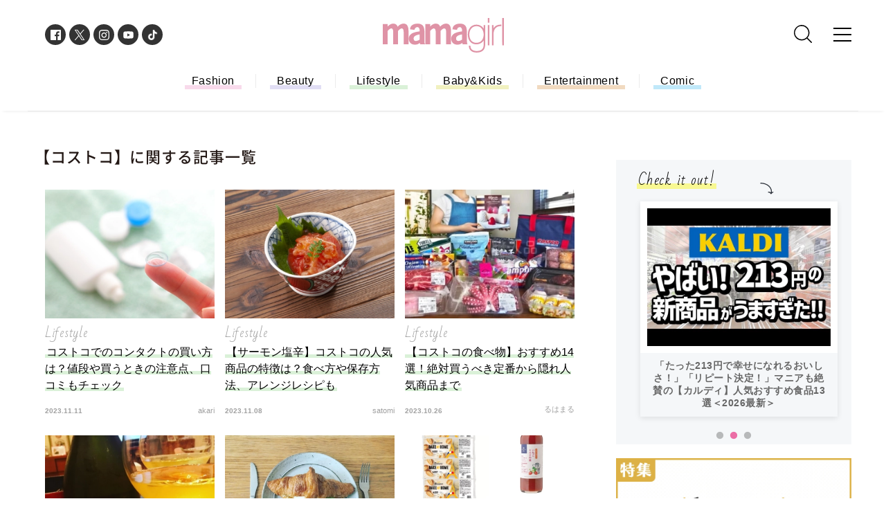

--- FILE ---
content_type: text/html; charset=UTF-8
request_url: https://mamagirl.jp/search/tag?keyword=%E3%82%B3%E3%82%B9%E3%83%88%E3%82%B3&page=10
body_size: 8770
content:
<!DOCTYPE html><html lang="ja"><head>
<link rel="dns-prefetch" href="//pagead2.googlesyndication.com">
<link rel="dns-prefetch" href="//mamagirl.jp">
<link rel="dns-prefetch" href="//cdn.mamagirl.jp">
<link rel="dns-prefetch" href="//fonts.googleapis.com">
<link rel="dns-prefetch" href="//maxcdn.bootstrapcdn.com">
<link rel="dns-prefetch" href="//cdn.jsdelivr.net">
<link rel="dns-prefetch" href="//cdnjs.cloudflare.com">
<link rel="dns-prefetch" href="//t.afi-b.com">
<link rel="dns-prefetch" href="//www.googletagmanager.com">
<link rel="dns-prefetch" href="//www.clarity.ms">
<link rel="dns-prefetch" href="//www.w3.org">
<link rel="dns-prefetch" href="//www.facebook.com">
<link rel="dns-prefetch" href="//twitter.com">
<link rel="dns-prefetch" href="//instagram.com">
<link rel="dns-prefetch" href="//www.youtube.com">
<link rel="dns-prefetch" href="//www.tiktok.com"><meta charset="utf-8"><meta name="referrer" content="no-referrer-when-downgrade"/><title>タグ</title><script async src="https://pagead2.googlesyndication.com/pagead/js/adsbygoogle.js?client=ca-pub-9000925360592685" crossorigin="anonymous" defer></script><meta name="viewport" content="width=device-width, initial-scale=1.0"><meta name="google-site-verification" content="puYg__lT9hBIePsMuFGeq5npnhLWxtCeRO1nz0OdoaQ" /><meta name="keywords" content="mamagirl,ママガール,育児漫画,ママコーデ,親子リンクコーデ,読者モデル,子育て,おしゃれママ,出産,育児,ファッション"><meta name="description" content="『mamagirl』の公式サイトです。「ママだけどガールだもん♪ おしゃれも子育ても楽しんでいこうよ」ママたちのライフスタイルがわかる、編集部がママのためのお役立ち情報を毎日お届けします♪"><meta property="og:title" content="タグ" /><meta property="og:type" content="article" /><meta property="og:url" content="https://mamagirl.jp/search/tag" /><meta property="og:site_name" content="mamagirl ママガール" /><meta property="og:description" content="『mamagirl』の公式サイトです。「ママだけどガールだもん♪ おしゃれも子育ても楽しんでいこうよ」ママたちのライフスタイルがわかる、編集部がママのためのお役立ち情報を毎日お届けします♪" /><meta property="og:image" content="https://cdn.mamagirl.jp/images/64/56/37/14/jpg/szbkrhbpgsouqdnbvg7pho3ceaauah_sp.webp" /><meta name="twitter:card" content="summary_large_image" /><meta name="twitter:site" content="@mamagirl" /><meta name="twitter:title" content="タグ" /><meta name="twitter:description" content="『mamagirl』の公式サイトです。「ママだけどガールだもん♪ おしゃれも子育ても楽しんでいこうよ」ママたちのライフスタイルがわかる、編集部がママのためのお役立ち情報を毎日お届けします♪" /><meta property="twitter:image" content="https://cdn.mamagirl.jp/images/64/56/37/14/jpg/szbkrhbpgsouqdnbvg7pho3ceaauah_sp.webp"><meta name="ahrefs-site-verification" content="fc30181cd31bd6296a16de5bf4f5dd5b921b71e94ae7fb6d0108f91934345865"><meta name="p:domain_verify" content="80b3e0f13a1fcc2e41dd62c40af61cfd" /><link rel="canonical" href="https://mamagirl.jp/search/tag?page=10"/><link href="https://fonts.googleapis.com/css?family=Bad+Script|Nanum+Pen+Script" rel="stylesheet"><link rel="stylesheet" type="text/css" href="/css/reset.css" media="all"><link href="https://maxcdn.bootstrapcdn.com/font-awesome/4.6.3/css/font-awesome.min.css" rel="stylesheet"><link rel="stylesheet" type="text/css" href="/lib/slick/slick.css" media="all"><link rel="stylesheet" type="text/css" href="/lib/slick/slick-theme.css" media="all"><script src="https://cdn.jsdelivr.net/npm/@splidejs/splide@4.1.4/dist/js/splide.min.js" defer></script><link href="https://cdn.jsdelivr.net/npm/@splidejs/splide@4.1.4/dist/css/splide.min.css" rel="stylesheet"><link rel="preload" as="style" href="https://mamagirl.jp/build/assets/reset-e9036a0a.css" /><link rel="preload" as="style" href="https://mamagirl.jp/build/assets/app-7f25bf15.css" /><link rel="modulepreload" href="https://mamagirl.jp/build/assets/app-53e63661.js" /><link rel="stylesheet" href="https://mamagirl.jp/build/assets/reset-e9036a0a.css" /><link rel="stylesheet" href="https://mamagirl.jp/build/assets/app-7f25bf15.css" /><script type="module" src="https://mamagirl.jp/build/assets/app-53e63661.js" defer></script><link rel="apple-touch-icon-precomposed" sizes="114x114" href="/icon/apple-touch-icon-114x114.png"><link rel="apple-touch-icon-precomposed" sizes="120x120" href="/icon/apple-touch-icon-120x120.png"><link rel="apple-touch-icon-precomposed" sizes="144x144" href="/icon/apple-touch-icon-144x144.png"><link rel="apple-touch-icon-precomposed" sizes="152x152" href="/icon/apple-touch-icon-152x152.png"><link rel="apple-touch-icon-precomposed" sizes="180x180" href="/icon/apple-touch-icon-180x180.png"><link rel="apple-touch-icon-precomposed" sizes="76x76" href="/icon/apple-touch-icon-76x76.png"><link rel="shortcut icon" href="/icon/favicon.ico" /><!--<script src="https://cdnjs.cloudflare.com/ajax/libs/lazysizes/5.1.2/lazysizes.min.js" defer></script>--><script src="https://t.afi-b.com/jslib/vref.js" async defer></script><script type="application/javascript" src="//anymind360.com/js/3903/ats.js"data-pagespeed-no-defer></script><script>(function(w,d,s,l,i){w[l]=w[l]||[];w[l].push({'gtm.start': new Date().getTime(),event:'gtm.js'});var f=d.getElementsByTagName(s)[0], j=d.createElement(s),dl=l!='dataLayer'?'&l='+l:'';j.async=true;j.src= 'https://www.googletagmanager.com/gtm.js?id='+i+dl;f.parentNode.insertBefore(j,f); })(window,document,'script','dataLayer','GTM-TPP6Z5J');</script><script type="text/javascript"> (function(c,l,a,r,i,t,y){ c[a]=c[a]||function(){(c[a].q=c[a].q||[]).push(arguments)}; t=l.createElement(r);t.async=1;t.src="https://www.clarity.ms/tag/"+i; y=l.getElementsByTagName(r)[0];y.parentNode.insertBefore(t,y); })(window, document, "clarity", "script", "n987i32k0x"); </script></head><body><noscript><iframe src="https://www.googletagmanager.com/ns.html?id=GTM-TPP6Z5J" height="0" width="0" style="display:none;visibility:hidden"></iframe></noscript><div id="interstitial_container"></div><script> window.spAd = ""; window.pcAd = ""; </script><svg display="none" xmlns="http://www.w3.org/2000/svg"><defs><symbol id="svgLogo" viewBox="0 0 615.76 175.53"><g><path d="M130.77,74.73c0-3.3.56-20.93-3-30.08-.41-1-4-16.37-21.54-16.37s-29,14.21-29.4,14.6-.71.73-.71.73h-1S71.75,28.28,53,28.28c-12.89,0-24.43,11.1-25.45,12.28-.56.66-1.48,1.53-2,2.09a3.82,3.82,0,0,1-.88,0V30.61H0V133.35H24.6V66.13S35.25,52.69,43.32,52.69c5.4,0,7.58,5.25,8.16,7.28A69.7,69.7,0,0,1,53,69v64.32H77.54V66S88.75,51.51,97.43,52.89c5.76.91,7.07,6,7.38,7.6a61.29,61.29,0,0,1,1.44,12.29v60.57h24.52Z"></path><path d="M346.85,74.73c0-3.3.56-20.93-3-30.08-.41-1-4-16.37-21.54-16.37s-29,14.21-29.4,14.6l-.71.73h-1S287.83,28.28,269,28.28c-12.89,0-24.43,11.1-25.45,12.28-.57.66-1.48,1.53-2,2.09a3.82,3.82,0,0,1-.88,0V30.61h-24.6V133.35h24.6V66.13s10.64-13.44,18.72-13.44c5.39,0,7.58,5.25,8.16,7.28A69.7,69.7,0,0,1,269,69v64.32h24.57V66s11.21-14.47,19.9-13.09c5.76.91,7.07,6,7.38,7.6a61.29,61.29,0,0,1,1.44,12.29v60.57h24.52Z"></path><path d="M138.81,57.4l22.47,2.73a19.23,19.23,0,0,1,3.77-8.84,13.14,13.14,0,0,1,10.82-5c10.89,0,11.53,15.26,11.53,15.26v6.11h-.08v.08a199.77,199.77,0,0,0-21.82,4A80.75,80.75,0,0,0,148.89,78c-15.36,8.93-17.62,21.65-16.65,30.3.62,5.6,4.33,27.24,31.77,27.24,11.14,0,20.83-6,22.51-7.75s1.91-1.89,1.91-1.13a27,27,0,0,0,1,4.48c.29.86.81,2.19.81,2.19h24.19a1.16,1.16,0,0,0,.23-1.58,11.33,11.33,0,0,1-2.32-5.09c-.36-3.06-.58-57.32-.58-58.24,0-.68-.1-14.12-4.61-24.35-3.95-7.55-12.23-15.72-29.57-15.72-26.84,0-34,13.78-34.64,14.6l-.93,1.29c-.09.17-.17.3-.21.39A23.58,23.58,0,0,0,138.81,57.4Zm48.59,51.68-.08.08h0s-5.72,6.07-17.16,7.31C155.78,118,155,103.33,158.84,96.61a13.09,13.09,0,0,1,1.36-2c7.43-9,27.2-11.15,27.2-11.15Z"></path><path d="M354.63,57.4l22.46,2.73a19.48,19.48,0,0,1,3.77-8.84,13.15,13.15,0,0,1,10.82-5c10.89,0,11.53,15.26,11.53,15.26v6.11h-.08v.08a199.81,199.81,0,0,0-21.81,4A80.52,80.52,0,0,0,364.71,78c-15.36,8.93-17.63,21.65-16.66,30.3.62,5.6,4.33,27.24,31.77,27.24,11.14,0,20.83-6,22.51-7.75s1.92-1.89,1.92-1.13a26.93,26.93,0,0,0,1,4.48c.29.86.81,2.19.81,2.19h24.19a1.15,1.15,0,0,0,.24-1.58,11.23,11.23,0,0,1-2.32-5.09c-.37-3.06-.58-57.32-.58-58.24,0-.68-.11-14.12-4.62-24.35-3.95-7.55-12.23-15.72-29.57-15.72-26.84,0-34.05,13.78-34.64,14.6-.29.42-.66.92-.92,1.29l-.22.39A23.62,23.62,0,0,0,354.63,57.4Zm48.58,51.68-.08.08h0s-5.71,6.07-17.15,7.31c-14.39,1.55-15.16-13.15-11.33-19.87a12.45,12.45,0,0,1,1.37-2c7.42-9,27.19-11.15,27.19-11.15Z"></path><path d="M513,35.85V54.6c-.51-.94-1.05-1.86-1.64-2.77a39.2,39.2,0,0,0-8.75-9.56,41.18,41.18,0,0,0-25.69-8.74,44.16,44.16,0,0,0-19.33,4.06,40.7,40.7,0,0,0-14.11,11.08A47.41,47.41,0,0,0,435,64.8a65.71,65.71,0,0,0-2.79,19.43A64.84,64.84,0,0,0,434.86,103a46.9,46.9,0,0,0,8.08,15.84,39.57,39.57,0,0,0,13.52,10.89,42.21,42.21,0,0,0,19.07,4.07,47.12,47.12,0,0,0,13.22-1.91,43.41,43.41,0,0,0,12.15-5.68,40.55,40.55,0,0,0,9.76-9.24,33.09,33.09,0,0,0,2.3-3.47v20.43c0,12.05-3.15,20.42-9.09,25.66s-14.79,8.09-26.6,8.1a49.12,49.12,0,0,1-12.17-1.49A30.19,30.19,0,0,1,455,161.66a22.51,22.51,0,0,1-6.83-7.82,25.79,25.79,0,0,1-2.76-11.67l-.05-1.95h-7.86l.05,2.05a34.23,34.23,0,0,0,3.51,15.28A29.46,29.46,0,0,0,450,167.9a37.17,37.17,0,0,0,12.66,5.83,59.42,59.42,0,0,0,14.8,1.8h0c13.43,0,24.14-3.28,31.83-10.07s11.5-17.58,11.49-31.55V35.85Zm-36.08,5.54a32.76,32.76,0,0,1,15.5,3.54,33.44,33.44,0,0,1,11.22,9.49,43.15,43.15,0,0,1,6.83,13.76,55.85,55.85,0,0,1,2.33,16,52.36,52.36,0,0,1-2.51,16.3,39.38,39.38,0,0,1-7.17,13.25,33.44,33.44,0,0,1-11.59,8.85,37.22,37.22,0,0,1-16.16,3.29,34.26,34.26,0,0,1-15.16-3.18,31.66,31.66,0,0,1-11-8.73,38.75,38.75,0,0,1-6.8-13.16A56.58,56.58,0,0,1,440,84.23a58.12,58.12,0,0,1,2.33-16.63,39.94,39.94,0,0,1,7-13.63,33.42,33.42,0,0,1,11.49-9.21A35.89,35.89,0,0,1,476.88,41.39Z"></path><path d="M535.83,139.11v-2h0v2h-2V35.72h7.91V139.11Zm0-115.49v-2h0v2h-2V.06h7.91V23.62Z"></path><path d="M600.43,33.51l-1.49,0a48.42,48.42,0,0,0-14.73,2,40.06,40.06,0,0,0-12.11,6.11,31.71,31.71,0,0,0-8.25,9.19c-.3.51-.59,1-.87,1.57V35.83h-7.91V139.21H563V81a52.84,52.84,0,0,1,2.23-15.27A36.83,36.83,0,0,1,572,52.75,31.56,31.56,0,0,1,583.54,44a33.18,33.18,0,0,1,13.91-2.71c.92,0,1.86,0,2.82.08l2.14.12v-8Z"></path><polygon points="607.71 139.22 607.71 0 613.6 0 613.6 2.02 613.6 0 615.62 0 615.62 139.22 607.71 139.22 607.71 139.22"></polygon><polyline points="613.6 2.2 613.74 0.18 615.76 0.18 615.62 139.39"></polyline><polyline points="607.71 139.39 607.85 0.18 613.74 0.18 613.6 2.2"></polyline></g></symbol><symbol id="svgSearch" viewBox="0 0 129.455 129.455"><g><path d="M55.861,111.723a55.687,55.687,0,1,1,21.02-4.09A55.673,55.673,0,0,1,55.861,111.723ZM55.861,8A47.861,47.861,0,0,0,22.018,89.7,47.861,47.861,0,1,0,89.7,22.019,47.542,47.542,0,0,0,55.861,8Z" transform="translate(0 0)"></path><path d="M34.178,38.121a3.929,3.929,0,0,1-2.788-1.155L1.155,6.731A3.943,3.943,0,0,1,6.731,1.155L36.966,31.39a3.943,3.943,0,0,1-2.788,6.731" transform="translate(91.334 91.334)"></path></g></symbol></defs></svg><!--<noscript><iframe src="https://www.googletagmanager.com/ns.html?id=GTM-TPP6Z5J" height="0" width="0" style="display:none;visibility:hidden"></iframe></noscript>--><div class="l-container"><header class="header-wrapper" id="masthead"><div class="top-header"><div class="p-logo"><a href="/" class="p-logo__link"><svg><title>mamagirl</title><use xlink:href="#svgLogo" /></svg></a></div><div class="p-gnavi"><ul class="p-gnavi__sns u-pc"><a href="https://www.facebook.com/mamagirl.jp" class="p-gnavi__sns__link u-fb" target="_blank"><img class="lazyload" src="" data-src="https://cdn.mamagirl.jp/images/facebook_share_icon" alt="Facebook"></a><a href="https://twitter.com/mamagirl_jp" class="p-gnavi__sns__link u-tw" target="_blank"><svg viewBox="0 0 1200 1227" xmlns="http://www.w3.org/2000/svg" style="transform: scale(.5)"><rect fill="#fff"/><path d="m714.163 519.284 446.727-519.284h-105.86l-387.893 450.887-309.809-450.887h-357.328l468.492 681.821-468.492 544.549h105.866l409.625-476.152 327.181 476.152h357.328l-485.863-707.086zm-144.998 168.544-47.468-67.894-377.686-540.2396h162.604l304.797 435.9906 47.468 67.894 396.2 566.721h-162.604l-323.311-462.446z" fill="#fff"/></svg></a><a href="https://instagram.com/mamagirl_jp/" class="p-gnavi__sns__link u-insta" target="_blank"><img class="lazyload" src="" data-src="https://cdn.mamagirl.jp/images/instagram_share_icon" alt="Instagram"></a><a href="https://www.youtube.com/channel/UCpykLOlHNExZ6LRYrP_uKOg" class="p-gnavi__sns__link u-yu" target="_blank"><img class="lazyload" src="" data-src="https://cdn.mamagirl.jp/images/youtube_share_icon" alt="YouTube"></a><a href="https://www.tiktok.com/@mamagirl_jp" class="p-gnavi__sns__link u-tik" target="_blank"><img class="lazyload" src="" data-src="https://cdn.mamagirl.jp/images/tiktok_share_icon" alt="TikTok"></a></ul><div class="p-search u-pc"><div class="p-search__box"><form name="search" action="/search" id="searchForm"><div class="p-search__input"><input type="text" name="keyword" value="" class="p-search__input__form"></div><button class="p-search__btn" type="submit"><svg><title>検索</title><use xlink:href="#svgSearch" /></svg></button></form></div></div><a href="#menu" class="u-menu" aria-label="カテゴリーメニューはこちら"><span></span><span></span><span></span></a></div></div></header><div id="fixedHeader"></div><div class="bottom-header"><nav class="p-hnavi"><ul class="p-hnavi__list"><li class="c-hnavi"><a href="/category/mamagirl-fashion" class="c-hnavi__link u-fashion">Fashion</a></li><li class="c-hnavi"><a href="/category/mamagirl-beauty" class="c-hnavi__link u-beauty">Beauty</a></li><li class="c-hnavi"><a href="/category/mamagirl-lifestyle" class="c-hnavi__link u-lifestyle">Lifestyle</a></li><li class="c-hnavi"><a href="/category/mamagirl-baby-kids" class="c-hnavi__link u-baby">Baby&Kids</a></li><li class="c-hnavi"><a href="/category/mamagirl-entertainment" class="c-hnavi__link u-entertainment">Entertainment</a></li><li class="c-hnavi"><a href="/category/mamagirl-comic" class="c-hnavi__link u-comic">Comic</a></li></ul></nav></div><article id="home" class="l-content"><div class="l-wrapper" ><div class="l-main"><section class="p-result"><h2 class="p-result__ttl">【コストコ】に関する記事一覧</h2><div class="p-topics__box"><ul class="p-topics__list"><li class="c-topics"><a href="https://mamagirl.jp/0000308543" class="c-topics__link"><div class="c-topics__imgBox"><img src="https://cdn.mamagirl.jp/images/64/56/37/14/jpg/szbkrhbpgsouqdnbvg7pho3ceaauah_sp.webp" alt="コストコでのコンタクトの買い方は？値段や買うときの注意点、口コミもチェック" class="c-topics__img"></div><p class="c-topics__cat">Lifestyle</p><figcaption class="c-topics__cap"><span class="u-marker u-lifestyle">コストコでのコンタクトの買い方は？値段や買うときの注意点、口コミもチェック</span></figcaption><time class="c-topics__date">2023.11.11</time><p class="c-topics__edit">akari</p></a></li><li class="c-topics"><a href="https://mamagirl.jp/0000308528" class="c-topics__link"><div class="c-topics__imgBox"><img src="https://cdn.mamagirl.jp/images/27/08/08/70/jpg/svv7buhjtaeca0xcsyau3j170ipfdu_sp.webp" alt="【サーモン塩辛】コストコの人気商品の特徴は？食べ方や保存方法、アレンジレシピも" class="c-topics__img"></div><p class="c-topics__cat">Lifestyle</p><figcaption class="c-topics__cap"><span class="u-marker u-lifestyle">【サーモン塩辛】コストコの人気商品の特徴は？食べ方や保存方法、アレンジレシピも</span></figcaption><time class="c-topics__date">2023.11.08</time><p class="c-topics__edit">satomi</p></a></li><li class="c-topics"><a href="https://mamagirl.jp/0000308397" class="c-topics__link"><div class="c-topics__imgBox"><img src="https://cdn.mamagirl.jp/images/74/11/42/02/jpg/secoleq7g7fbgrzqq67tvh25k0ka2h_sp.webp" alt="【コストコの食べ物】おすすめ14選！絶対買うべき定番から隠れ人気商品まで" class="c-topics__img"></div><p class="c-topics__cat">Lifestyle</p><figcaption class="c-topics__cap"><span class="u-marker u-lifestyle">【コストコの食べ物】おすすめ14選！絶対買うべき定番から隠れ人気商品まで</span></figcaption><time class="c-topics__date">2023.10.26</time><p class="c-topics__edit">るはまる</p></a></li><li class="c-topics"><a href="https://mamagirl.jp/0000170707" class="c-topics__link"><div class="c-topics__imgBox"><img src="https://cdn.mamagirl.jp/images/60/55/09/88/jpg/1eay0elu7jwbct316dbl9wmq4tkrgg_sp.webp" alt="【コストコのワイン】コスパ最高！赤・白・スパークリングなど種類別おすすめ17選" class="c-topics__img"></div><p class="c-topics__cat">Lifestyle</p><figcaption class="c-topics__cap"><span class="u-marker u-lifestyle">【コストコのワイン】コスパ最高！赤・白・スパークリングなど種類別おすすめ17選</span></figcaption><time class="c-topics__date">2023.10.25</time><p class="c-topics__edit">mamagirl WEB編集部</p></a></li><li class="c-topics"><a href="https://mamagirl.jp/0000167470" class="c-topics__link"><div class="c-topics__imgBox"><img src="https://cdn.mamagirl.jp/images/39/09/43/76/jpg/fwlna69bejyhchcmffogx3ctewttau_sp.webp" alt="【コストコのクロワッサン】値段や食べ方、アレンジレシピまで" class="c-topics__img"></div><p class="c-topics__cat">Lifestyle</p><figcaption class="c-topics__cap"><span class="u-marker u-lifestyle">【コストコのクロワッサン】値段や食べ方、アレンジレシピまで</span></figcaption><time class="c-topics__date">2023.10.25</time><p class="c-topics__edit">mamagirl WEB編集部</p></a></li><li class="c-topics"><a href="https://mamagirl.jp/0000308392" class="c-topics__link"><div class="c-topics__imgBox"><img src="https://cdn.mamagirl.jp/images/26/97/98/76/jpg/ydpyraajalbmqrm6bqum91903n3bfk_sp.webp" alt="コストコで買うべき人気商品30選！【2023年最新】食べ物や日用品などおすすめ紹介" class="c-topics__img"></div><p class="c-topics__cat">Lifestyle</p><figcaption class="c-topics__cap"><span class="u-marker u-lifestyle">コストコで買うべき人気商品30選！【2023年最新】食べ物や日用品などおすすめ紹介</span></figcaption><time class="c-topics__date">2023.10.24</time><p class="c-topics__edit">なるか</p></a></li><li class="c-topics"><a href="https://mamagirl.jp/0000169389" class="c-topics__link"><div class="c-topics__imgBox"><img src="https://cdn.mamagirl.jp/images/77/38/29/92/jpg/xunnzxmnaqgnnvoa93uhmfrwd5wjjz_sp.webp" alt="【コストコのキッチンペーパー】洗って使える神コスパアイテム！値段・活用法・収納ワザまで" class="c-topics__img"></div><p class="c-topics__cat">Lifestyle</p><figcaption class="c-topics__cap"><span class="u-marker u-lifestyle">【コストコのキッチンペーパー】洗って使える神コスパアイテム！値段・活用法・収納ワザまで</span></figcaption><time class="c-topics__date">2023.10.21</time><p class="c-topics__edit">mamagirl WEB編集部</p></a></li><li class="c-topics"><a href="https://mamagirl.jp/0000214631" class="c-topics__link"><div class="c-topics__imgBox"><img src="https://cdn.mamagirl.jp/images/31/83/04/78/jpg/roe2hh29swgrs7c1zturid3fl4hrhx_sp.webp" alt="【コストコの洗濯洗剤】おすすめ全紹介！使い方も解説" class="c-topics__img"></div><p class="c-topics__cat">Lifestyle</p><figcaption class="c-topics__cap"><span class="u-marker u-lifestyle">【コストコの洗濯洗剤】おすすめ全紹介！使い方も解説</span></figcaption><time class="c-topics__date">2023.10.15</time><p class="c-topics__edit">miyulna</p></a></li><li class="c-topics"><a href="https://mamagirl.jp/0000308158" class="c-topics__link"><div class="c-topics__imgBox"><img src="https://cdn.mamagirl.jp/images/81/09/71/55/png/n1jpudgv0fo8kqygfjjusd9odnabkh_sp.webp" alt="「コストコの日用品おすすめ一覧！」【2023年】定番人気の日用品と生活雑貨を紹介" class="c-topics__img"></div><p class="c-topics__cat">Lifestyle</p><figcaption class="c-topics__cap"><span class="u-marker u-lifestyle">「コストコの日用品おすすめ一覧！」【2023年】定番人気の日用品と生活雑貨を紹介</span></figcaption><time class="c-topics__date">2023.10.10</time><p class="c-topics__edit">minarico</p></a></li><li class="c-topics"><a href="https://mamagirl.jp/0000210429" class="c-topics__link"><div class="c-topics__imgBox"><img src="https://cdn.mamagirl.jp/images/17/26/44/30/jpg/hvkzrfi2kllgpvkk4i6eamscxxvzkk_sp.webp" alt="【コストコのオートミール】ダイエットにもおすすめの最強コスパ商品3選" class="c-topics__img"></div><p class="c-topics__cat">Lifestyle</p><figcaption class="c-topics__cap"><span class="u-marker u-lifestyle">【コストコのオートミール】ダイエットにもおすすめの最強コスパ商品3選</span></figcaption><time class="c-topics__date">2023.10.03</time><p class="c-topics__edit">nobii</p></a></li><li class="c-topics"><a href="https://mamagirl.jp/0000306519" class="c-topics__link"><div class="c-topics__imgBox"><img src="https://cdn.mamagirl.jp/images/03/11/43/51/jpg/axqgwlaq7yudp28ajgaeik9dabyrdc_sp.webp" alt="【コストコのサーモン】人気の理由は？切り方や冷凍保存の方法、簡単アレンジレシピを紹介" class="c-topics__img"></div><p class="c-topics__cat">Lifestyle</p><figcaption class="c-topics__cap"><span class="u-marker u-lifestyle">【コストコのサーモン】人気の理由は？切り方や冷凍保存の方法、簡単アレンジレシピを紹介</span></figcaption><time class="c-topics__date">2023.09.30</time><p class="c-topics__edit">さんちゃん</p></a></li><li class="c-topics"><a href="https://mamagirl.jp/0000198051" class="c-topics__link"><div class="c-topics__imgBox"><img src="https://cdn.mamagirl.jp/images/13/79/26/13/jpg/9vxfj9oe3p9fd2q6ge1u89lezbh6z3_sp.webp" alt="【コストコのフードコート】おすすめメニュー！非会員でもOK、利用の仕方もマスター" class="c-topics__img"></div><p class="c-topics__cat">Lifestyle</p><figcaption class="c-topics__cap"><span class="u-marker u-lifestyle">【コストコのフードコート】おすすめメニュー！非会員でもOK、利用の仕方もマスター</span></figcaption><time class="c-topics__date">2023.09.29</time><p class="c-topics__edit">nobii</p></a></li></ul></div><div class="pageNav"><ul class="pagination"><li class="pagination__list"><a href="/search/tag?keyword=%E3%82%B3%E3%82%B9%E3%83%88%E3%82%B3&page=6">6</a></li><li class="pagination__list"><a href="/search/tag?keyword=%E3%82%B3%E3%82%B9%E3%83%88%E3%82%B3&page=7">7</a></li><li class="pagination__list"><a href="/search/tag?keyword=%E3%82%B3%E3%82%B9%E3%83%88%E3%82%B3&page=8">8</a></li><li class="pagination__list"><a href="/search/tag?keyword=%E3%82%B3%E3%82%B9%E3%83%88%E3%82%B3&page=9">9</a></li><li class="pagination__list current pagination__list">10</li><li class="pagination__list"><a href="/search/tag?keyword=%E3%82%B3%E3%82%B9%E3%83%88%E3%82%B3&page=11">11</a></li><li class="pagination__list"><a href="/search/tag?keyword=%E3%82%B3%E3%82%B9%E3%83%88%E3%82%B3&page=12">12</a></li><li class="pagination__list"><a href="/search/tag?keyword=%E3%82%B3%E3%82%B9%E3%83%88%E3%82%B3&page=13">13</a></li></ul></div></section></div><div class="l-side"><div class="c-bnr u-pc"></div><section class="p-todays"><h2 class="p-todays__ttl"><span class="u-marker">Check it out!</span></h2><img src="" data-src="https://cdn.mamagirl.jp/images/ic_today.svg" class="p-todays__ic lazyload" alt="check it out画像はこちら"><ul class="p-todays__list"><li class="c-todays"><a class="c-todays__link" href="https://mamagirl.jp/search/tag?keyword=%E4%BB%8A%E6%97%A5%E3%81%AE%E6%98%9F%E5%8D%A0%E3%81%84" target="_self"><img class="c-todays__img lazyload" src="" data-src="https://cdn.mamagirl.jp/images/60/34/05/01/jpg/qlxwkfpph2zzcoabxpqxuxfrh6jaul.webp" alt="今日の星占い"></a><span class="c-todays__title">今日の星占い</span></li><li class="c-todays"><a class="c-todays__link" href="https://mamagirl.jp/0000323275" target="_self"><img class="c-todays__img lazyload" src="" data-src="https://cdn.mamagirl.jp/images/77/52/61/30/jpg/jgokxor0mezfbronzstwjzwk8siiwf.webp" alt="「たった213円で幸せになれるおいしさ！」「リピート決定！」マニアも絶賛の【カルディ】人気おすすめ食品13選＜2026最新＞"></a><span class="c-todays__title">「たった213円で幸せになれるおいしさ！」「リピート決定！」マニアも絶賛の【カルディ】人気おすすめ食品13選＜2026最新＞</span></li><li class="c-todays"><a class="c-todays__link" href="https://mamagirl.jp/0000314145" target="_self"><img class="c-todays__img lazyload" src="" data-src="https://cdn.mamagirl.jp/images/38/23/98/84/jpg/cmytok9dxabg6x4auclogsaggm2cwh.webp" alt="100均の加湿器が安くて優秀！ダイソー・セリア・キャンドゥのおすすめ8選"></a><span class="c-todays__title">100均の加湿器が安くて優秀！ダイソー・セリア・キャンドゥのおすすめ8選</span></li></ul></section><div class="u-sp"></div><div class="c-bnr u-pc"><a class="c-bnr__link" href="/features/202601" target="_blank"><img class="lazyload c-bnr__img__h105" src="" data-src="https://cdn.mamagirl.jp/images/81/87/20/29/jpg/cxh8zcriobqi19gy2p5lzxwfucutnb.webp" width="340px" height="254px" alt="1月のテーマ「運気好転」" ></a></div><div class="c-bnr u-pc"><a class="c-bnr__link" href="https://mamagirl.jp/search/tag?keyword=%E3%82%A4%E3%83%B3%E3%82%BF%E3%83%93%E3%83%A5%E3%83%BC" target="_blank"><img class="lazyload c-bnr__img__h105" src="" data-src="https://cdn.mamagirl.jp/images/49/97/86/47/png/yhbygaguzld0inwjdhpdl92ooyipiv.webp" width="340px" height="254px"></a></div><div class="c-bnr u-pc"><a class="c-bnr__link" href="https://mamagirl.jp/friends" target="_blank"><img class="lazyload c-bnr__img__h105" src="" data-src="https://cdn.mamagirl.jp/images/93/26/79/84/jpg/bwnqxeci8gdayptqn4hlt8gxm097tc.webp" width="340px" height="254px"></a></div><div class="c-bnr u-pc"><a class="c-bnr__link" href="https://mamagirl.jp/search/tag?keyword=%E7%B7%A8%E9%9B%86%E3%83%96%E3%83%AD%E3%82%B0" target="_blank"><img class="lazyload c-bnr__img__h105" src="" data-src="https://cdn.mamagirl.jp/images/99/44/78/25/jpg/3yasodex8oihtmh6upzgz7zkeahgty.webp" width="340px" height="254px"></a></div></div></div><div class="u-sp"><section class="p-recommend-slider"><h2 class="p-recommend-slider__ttl"><span class="u-marker">RECOMMEND</span></h2><div class="p-recommend-slider__list"><div class="c-recommend-slider"><a class="c-recommend-slider__link" href="https://mamagirl.jp/search/tag?keyword=%E3%82%A4%E3%83%B3%E3%82%BF%E3%83%93%E3%83%A5%E3%83%BC" target="_blank"><img class="lazyload c-recommend-slider__img" src="" data-src="https://cdn.mamagirl.jp/images/49/97/86/47/png/yhbygaguzld0inwjdhpdl92ooyipiv.webp" width="275px" height="205px"></a></div><div class="c-recommend-slider"><a class="c-recommend-slider__link" href="https://mamagirl.jp/friends" target="_blank"><img class="lazyload c-recommend-slider__img" src="" data-src="https://cdn.mamagirl.jp/images/93/26/79/84/jpg/bwnqxeci8gdayptqn4hlt8gxm097tc.webp" width="275px" height="205px"></a></div><div class="c-recommend-slider"><a class="c-recommend-slider__link" href="https://mamagirl.jp/search/tag?keyword=%E7%B7%A8%E9%9B%86%E3%83%96%E3%83%AD%E3%82%B0" target="_blank"><img class="lazyload c-recommend-slider__img" src="" data-src="https://cdn.mamagirl.jp/images/99/44/78/25/jpg/3yasodex8oihtmh6upzgz7zkeahgty.webp" width="275px" height="205px"></a></div></div></section></div></article><footer class="l-footer"><section class="p-follow"><h2 class="p-follow__ttl"><span class="u-marker">follow me</span></h2><p class="p-follow__lead">mamagirl公式SNSアカウントをフォローして最新情報をGET!<br>読者限定イベントやプレゼント告知もお届け中</p><p class="p-follow__sns"><a href="https://www.facebook.com/mamagirl.jp" class="p-follow__sns__link u-fb" target="_blank"><img src="" data-src="https://cdn.mamagirl.jp/images/facebook_share_icon" alt="Facebook" class="p-follow__sns__img lazyload"></a><a href="https://twitter.com/mamagirl_jp" class="p-follow__sns__link u-tw" target="_blank" aria-label="Xシェアリンクボタン"><svg viewBox="0 0 1200 1227" xmlns="http://www.w3.org/2000/svg" style="transform: scale(.5)"><rect fill="#fff"/><path d="m714.163 519.284 446.727-519.284h-105.86l-387.893 450.887-309.809-450.887h-357.328l468.492 681.821-468.492 544.549h105.866l409.625-476.152 327.181 476.152h357.328l-485.863-707.086zm-144.998 168.544-47.468-67.894-377.686-540.2396h162.604l304.797 435.9906 47.468 67.894 396.2 566.721h-162.604l-323.311-462.446z" fill="#fff"/></svg></a><a href="https://instagram.com/mamagirl_jp/" class="p-follow__sns__link u-insta" target="_blank"><img src="" data-src="https://cdn.mamagirl.jp/images/instagram_share_icon" alt="Instagram" class="p-follow__sns__img lazyload"></a><a href="https://www.youtube.com/channel/UCpykLOlHNExZ6LRYrP_uKOg" class="p-follow__sns__link u-yu" target="_blank"><img src="" data-src="https://cdn.mamagirl.jp/images/youtube_share_icon" alt="YouTube" class="p-follow__sns__img lazyload"></a><a href="https://www.tiktok.com/@mamagirl_jp" class="p-follow__sns__link u-tik" target="_blank"><img src="" data-src="https://cdn.mamagirl.jp/images/tiktok_share_icon" alt="TikTok" class="p-follow__sns__img lazyload"></a></p></section><section class="p-footer"><ul class="p-footer__list"><li class="c-footer author"><a href="/author/" class="c-footer__link">ライター一覧</a></li><li class="c-footer author"><a href="/supervisor" class="c-footer__link">監修者・専門家一覧</a></li><li class="c-footer"><a href="https://mamagirl.jp/search/tag?keyword=%E6%B1%82%E4%BA%BA" class="c-footer__link">求人情報</a></li><li class="c-footer"><a href="/special/mamagirl-ad" class="c-footer__link">広告掲載</a></li><li class="c-footer contact"><a href="/special/mamagirl-contact" class="c-footer__link">お問い合わせ</a></li><li class="c-footer privacy"><a href="/special/mamagirl-privacy" class="c-footer__link">プライバシーポリシー</a></li><li class="c-footer contents"><a href="/special/mamagirl-contents" class="c-footer__link">コンテンツポリシー</a></li><li class="c-footer disclaimer"><a href="/special/mamagirl-disclaimer" class="c-footer__link">免責事項</a></li><li class="c-footer company"><a href="/special/mamagirl-company" class="c-footer__link">会社概要</a></li><li class="c-footer press"><a href="/prtimes" class="c-footer__link">プレスリリース</a></li></ul><div class="p-footer__logo"><a href="/" class="p-footer__logo__link"><svg><title>mamagirl</title><use xlink:href="#svgLogo" /></svg></a></div><p class="p-footer__copy">© DONUTS Co, Ltd. All rights reserved.</p></section></footer><nav id="navi" class="l-navi"><div class="l-navi--in"><a href="#" class="u-close" id="closeBtn"><span></span><span></span></a><section class="p-navi"><form role="search" action="/search" class="p-naviSearch u-sp"><div class="p-naviSearch__box"><input type="text" name="keyword" id="key" class="p-naviSearch__input" value=""></div><button type="submit" class="p-naviSearch__btn"><svg><use xlink:href="#svgSearch" /></svg></button></form><div class="p-nav__content_wrap"><p class="p-nav__list-head">Category</p><ul class="p-navi__list"><li class="c-navi u-fashion"><a href="/category/mamagirl-fashion" class="c-navi__link"><span class="marker">Fashion</span></a></li><li class="c-navi u-beauty"><a href="/category/mamagirl-beauty" class="c-navi__link"><span class="marker">Beauty</span></a></li><li class="c-navi u-lifestyle"><a href="/category/mamagirl-lifestyle" class="c-navi__link"><span class="marker">Lifestyle</span></a></li><li class="c-navi u-baby"><a href="/category/mamagirl-baby-kids" class="c-navi__link"><span class="marker">Baby&Kids</span></a></li><li class="c-navi u-entertainment"><a href="/category/mamagirl-entertainment" class="c-navi__link"><span class="marker">Entertainment</span></a></li><li class="c-navi u-comic"><a href="/category/mamagirl-comic" class="c-navi__link"><span class="marker">Comic</span></a></li></ul><p class="p-nav__list-head">Authors</p><ul class="p-navi__list"><li class="c-navi"><a href="/author" class="c-navi__link">ライター一覧</a></li><li class="c-navi"><a href="/supervisor" class="c-navi__link">監修者・専門家一覧</a></li><li class="c-navi"><a href="/ambassador" class="c-navi__link">アンバサダー一覧</a></li></ul><p class="p-navi__sns"><a href="https://www.facebook.com/mamagirl.jp" class="p-navi__sns__link u-fb" target="_blank"><img src="https://cdn.mamagirl.jp/images/facebook_share_icon" alt="Facebook" class="p-navi__sns__img"></a><a href="https://twitter.com/mamagirl_jp" class="p-navi__sns__link u-tw" target="_blank"><svg viewBox="0 0 1200 1227" xmlns="http://www.w3.org/2000/svg" style="transform: scale(.5)"><rect fill="#fff"/><path d="m714.163 519.284 446.727-519.284h-105.86l-387.893 450.887-309.809-450.887h-357.328l468.492 681.821-468.492 544.549h105.866l409.625-476.152 327.181 476.152h357.328l-485.863-707.086zm-144.998 168.544-47.468-67.894-377.686-540.2396h162.604l304.797 435.9906 47.468 67.894 396.2 566.721h-162.604l-323.311-462.446z" fill="#fff"/></svg></a><a href="https://instagram.com/mamagirl_jp/" class="p-navi__sns__link u-insta" target="_blank"><img src="https://cdn.mamagirl.jp/images/instagram_share_icon" alt="Instagram" class="p-navi__sns__img"></a><a href="https://www.youtube.com/channel/UCpykLOlHNExZ6LRYrP_uKOg" class="p-navi__sns__link u-yu" target="_blank"><img src="https://cdn.mamagirl.jp/images/youtube_share_icon" alt="YouTube" class="p-navi__sns__img"></a><a href="https://www.tiktok.com/@mamagirl_jp" class="p-navi__sns__link u-tik" target="_blank"><img src="https://cdn.mamagirl.jp/images/tiktok_share_icon" alt="TikTok" class="p-navi__sns__img"></a></p></div></section></div></nav></div><script type="text/javascript" src="/lib/jquery/jquery-3.3.1.min.js" data-pagespeed-no-defer></script><script type="text/javascript" src="/lib/iscroll/iscroll.js" data-pagespeed-no-defer></script><script type="text/javascript" src="/lib/slick/slick.min.js" data-pagespeed-no-defer></script><script type="text/javascript" src="/lib/ofi/ofi.min.js" data-pagespeed-no-defer></script><script type="text/javascript" src="/js/setup.js?1637941341" data-pagespeed-no-defer></script><script type="text/javascript" src="/js/setup_magazine.js?1598254158" data-pagespeed-no-defer></script><script type="text/javascript" src="/js/setup_home.js?1598254158" data-pagespeed-no-defer></script><script type="text/javascript" src="//www.instagram.com/embed.js" data-pagespeed-no-defer></script></body></html>

--- FILE ---
content_type: text/html; charset=utf-8
request_url: https://www.google.com/recaptcha/api2/aframe
body_size: 183
content:
<!DOCTYPE HTML><html><head><meta http-equiv="content-type" content="text/html; charset=UTF-8"></head><body><script nonce="I4Ddk4yuphYyX4uS5xFeIw">/** Anti-fraud and anti-abuse applications only. See google.com/recaptcha */ try{var clients={'sodar':'https://pagead2.googlesyndication.com/pagead/sodar?'};window.addEventListener("message",function(a){try{if(a.source===window.parent){var b=JSON.parse(a.data);var c=clients[b['id']];if(c){var d=document.createElement('img');d.src=c+b['params']+'&rc='+(localStorage.getItem("rc::a")?sessionStorage.getItem("rc::b"):"");window.document.body.appendChild(d);sessionStorage.setItem("rc::e",parseInt(sessionStorage.getItem("rc::e")||0)+1);localStorage.setItem("rc::h",'1768387292936');}}}catch(b){}});window.parent.postMessage("_grecaptcha_ready", "*");}catch(b){}</script></body></html>

--- FILE ---
content_type: text/css
request_url: https://mamagirl.jp/css/reset.css
body_size: 2324
content:
/* ----------------------------------------
 	reset
 ---------------------------------------- */

html, body, div, span, iframe,
h1, h2, h3, h4, h5, h6, p,
a, img,
dl, dt, dd, ol, ul, li,
strong, sub, sup, i, small, address, time,
fieldset, form, label, legend, hr,
table, caption, tbody, tfoot, thead, tr, th, td,
header, footer, nav, section, article, aside,
figure, figcaption, canvas, audio, video {
	margin: 0;
	padding: 0;
	border: 0;
	font-style:normal;
	font-weight: normal;
	font-size: 100%;
	vertical-align: baseline;
}

article, aside, figure, figcaption,
footer, header, nav, section {
	display: block;
}
*,
*:before,
*:after {
	box-sizing: border-box;
	-moz-box-sizing: border-box;
	-webkit-box-sizing: border-box;
	-ms-box-sizing: border-box;
}

body {
	height: 100%;
	min-height: 100%;
}
ul, ol, li {
	list-style: none;
}
input, textarea, button {
	margin: 0;
	padding: 0;
	font-size: 100%;
}
label {
	cursor: pointer;
}
input[type="submit"],
input[type="button"],
button {
	cursor: pointer;
}
input[disabled] {
  background: lightgray;
  color: black;
}
sup {
	vertical-align: top;
	line-height: 1.2;
}

* {
	box-sizing: border-box;
	outline: none;
}
a {
  text-decoration: none;
}

a	:hover {
    opacity: 0.8;
	}

a :hover img {
				opacity: 0.7;
      }

img {
	vertical-align: bottom;
	max-width: 100%;
}
label {
	font-weight: normal;
}
.clearfix:after {
	content: '';
	display: block;
	clear: both;
}

body {
	position: relative;
	width: 100%;
	-webkit-text-size-adjust: 100%;
}

/* フォント
------------------------------ */
@font-face {
  font-family: 'entypo';
  src: url("../fonts/entypo.eot");
  src: url("../fonts/entypo.eot?#iefix") format("embedded-opentype"), url("../fonts/entypo.woff") format("woff"), url("../fonts/entypo.ttf") format("truetype"), url("../fonts/entypo.svg#entypo") format("svg");
  font-weight: normal;
  font-style: normal;
}
@font-face {
  font-family: 'CeraGR-Bold';
  src: url("../fonts/CeraGR-Bold.eot?#iefix") format("embedded-opentype"), url("../fonts/CeraGR-Bold.otf") format("opentype"), url("../fonts/CeraGR-Bold.woff") format("woff"), url("../fonts/CeraGR-Bold.ttf") format("truetype"), url("../fonts/CeraGR-Bold.svg#CeraGR-Bold") format("svg");
  font-weight: normal;
  font-style: normal;
}
@font-face {
  font-family: 'CeraGR-Black';
  src: url("../fonts/CeraGR-Black.eot?#iefix") format("embedded-opentype"), url("../fonts/CeraGR-Black.otf") format("opentype"), url("../fonts/CeraGR-Black.woff") format("woff"), url("../fonts/CeraGR-Black.ttf") format("truetype"), url("../fonts/CeraGR-Black.svg#CeraGR-Black") format("svg");
  font-weight: normal;
  font-style: normal;
}

@font-face {
  font-family: 'fontello';
  src: url("../fonts/fontello.eot?68950830");
  src: url("../fonts/fontello.eot?68950830#iefix") format("embedded-opentype"), url("../fonts/fontello.woff2?68950830") format("woff2"), url("../fonts/fontello.woff?68950830") format("woff"), url("../fonts/fontello.ttf?68950830") format("truetype"), url("../fonts/fontello.svg?68950830#fontello") format("svg");
  font-weight: normal;
  font-style: normal;
}
.icon-right-open:before {
  content: '\e802';
}

/* '' */
.icon-left-open:before {
  content: '\e803';
}

/* '' */
.icon-up-open:before {
  content: '\e805';
}

/* '' */
.icon-down-open:before {
  content: '\e806';
}

/* '' */
.icon-heart:before {
  content: '\e800';
}

/* '' */
.icon-commenting:before {
  content: '\f27a';
}

/* '' */
.icon-crown:before {
  content: '\e844';
}

/* '' */
.icon-search:before {
  content: '\e807';
}

/* '' */
.icon-hashtag:before {
  content: '\f292';
}

/* '' */
.icon-tello, .cat-meta li a:before {
  font-family: "fontello";
  font-style: normal;
  font-weight: normal;
  speak: none;
  display: inline-block;
  text-decoration: inherit;
  margin: 0;
  text-align: center;
  font-variant: normal;
  text-transform: none;
  -webkit-font-smoothing: antialiased;
  -moz-osx-font-smoothing: grayscale;
}

@font-face {
  font-family: 'icomoonicons';
  src: url("../fonts/icomoon1.eot?e4o38r");
  src: url("../fonts/icomoon1.eot?e4o38r#iefix") format("embedded-opentype"), url("../fonts/icomoon1.ttf?e4o38r") format("truetype"), url("../fonts/icomoon1.woff?e4o38r") format("woff"), url("../fonts/icomoon1.svg?e4o38r#icomoon") format("svg");
  font-weight: normal;
  font-style: normal;
}
[class^="icomoon-ico"], [class*=" icomoon-ico"] {
  /* use !important to prevent issues with browser extensions that change fonts */
  font-family: 'icomoonicons' !important;
  speak: none;
  font-style: normal;
  font-weight: normal;
  font-variant: normal;
  text-transform: none;
  line-height: 1;
  /* Better Font Rendering =========== */
  -webkit-font-smoothing: antialiased;
  -moz-osx-font-smoothing: grayscale;
}

.icomoon-ico-article:before {
  content: "\e900";
}
.icomoon-ico-more:before {
  content: "\e903";
}
.icomoon-ico-comment2:before {
  content: "\e904";
}
.icomoon-ico-heart:before {
  content: "\e902";
}
.icomoon-ico-comment:before {
  content: "\e901";
}
.icomoon-ico-heart2:before {
  content: "\e905";
}
.icomoon-ico-row:before {
  content: "\e906";
  color: #ee869a;
}
/* icon breadcrumb */
@font-face {
  font-family: 'icomoon-breadcrumb';
  src:  url('../fonts/icomoon2.eot?ajqi3o');
  src:  url('../fonts/icomoon2.eot?ajqi3o#iefix') format('embedded-opentype'),
    url('../fonts/icomoon2.ttf?ajqi3o') format('truetype'),
    url('../fonts/icomoon2.woff?ajqi3o') format('woff'),
    url('../fonts/icomoon2.svg?ajqi3o#icomoon') format('svg');
  font-weight: normal;
  font-style: normal;
}

[class^="icon-icomoon-"], [class*=" icon-icomoon-"] {
  /* use !important to prevent issues with browser extensions that change fonts */
  font-family: 'icomoon-breadcrumb' !important;
  speak: none;
  font-style: normal;
  font-weight: normal;
  font-variant: normal;
  text-transform: none;
  line-height: 1;

  /* Better Font Rendering =========== */
  -webkit-font-smoothing: antialiased;
  -moz-osx-font-smoothing: grayscale;
}

.icon-icomoon-row:before {
  content: "\e906";
  color: #ee869a;
}

@font-face {
  font-family: 'icomoon';
  src: url("../fonts/icomoon.eot?myfay6");
  src: url("../fonts/icomoon.eot?myfay6#iefix") format("embedded-opentype"), url("../fonts/icomoon.ttf?myfay6") format("truetype"), url("../fonts/icomoon.woff?myfay6") format("woff"), url("../fonts/icomoon.svg?myfay6#icomoon") format("svg");
  font-weight: normal;
  font-style: normal;
}
[class^="icon-ico"], [class*=" icon-ico"] {
  /* use !important to prevent issues with browser extensions that change fonts */
  font-family: 'icomoon' !important;
  speak: none;
  font-style: normal;
  font-weight: normal;
  font-variant: normal;
  text-transform: none;
  line-height: 1;
  /* Better Font Rendering =========== */
  -webkit-font-smoothing: antialiased;
  -moz-osx-font-smoothing: grayscale;
}

.icon-ico-info .path1:before {
  content: "\e90e";
  color: #231815;
}

.icon-ico-info .path2:before {
  content: "\e90f";
  margin-left: -1.0009765625em;
  color: white;
}

.icon-ico-info .path3:before {
  content: "\e910";
  margin-left: -1.0009765625em;
  color: white;
}

.icon-ico-down:before {
  content: "\e905";
}

.icon-ico-id:before {
  content: "\e906";
}

.icon-ico-job:before {
  content: "\e907";
}

.icon-ico-live:before {
  content: "\e908";
}

.icon-ico-login:before {
  content: "\e909";
}

.icon-ico-mail:before {
  content: "\e90a";
}

.icon-ico-pass:before {
  content: "\e90b";
}

.icon-ico-camera:before {
  content: "\e911";
}

.icon-ico-user:before {
  content: "\e900";
}

/* Webfont icons */

@font-face {
  font-family: 'webicons20170206';
  src:
    url('../fonts/webicons20170206.woff2?7u4pfb') format('woff2'),
    url('../fonts/webicons20170206.ttf?7u4pfb') format('truetype'),
    url('../fonts/webicons20170206.woff?7u4pfb') format('woff'),
    url('../fonts/webicons20170206.svg?7u4pfb#webicons20170206') format('svg');
  font-weight: normal;
  font-style: normal;
}

[class^="icon-web"], [class*=" icon-web"], .icon-web, #header .r-header li a:before {
  /* use !important to prevent issues with browser extensions that change fonts */
  font-family: 'webicons20170206' !important;
  speak: none;
  font-style: normal;
  font-weight: normal;
  font-variant: normal;
  text-transform: none;
  line-height: 1;

  /* Better Font Rendering =========== */
  -webkit-font-smoothing: antialiased;
  -moz-osx-font-smoothing: grayscale;
  position: relative;
}

.icon-web-mamagirl .path1:before {
  content: "\e900";
  color: rgb(35, 24, 21);
}
.icon-web-mamagirl .path2:before {
  content: "\e902";
  margin-left: -1em;
  color: rgb(35, 24, 21);
}
.icon-web-mamagirl .path3:before {
  content: "\e903";
  margin-left: -1em;
  color: rgb(255, 255, 255);
}

.icon-web-comic .path1:before {
  content: "\e940";
  color: rgb(35, 24, 21);
}
.icon-web-comic .path2:before {
  content: "\e941";
  margin-left: -1em;
  color: rgb(81, 133, 197);
}
.icon-web-menu-close:before {
  content: "\31";
}

.icon-web-shopping .path1:before {
  content: "\32";
  color: #eb686b;
}

.icon-web-shopping .path2:before {
  content: "\33";
  margin-left: -1em;
  color: #eb686b;
}

.icon-web-shopping .path3:before {
  content: "\34";
  margin-left: -1em;
  color: #231815;
}

.icon-web-talk .path1:before {
  content: "\e904";
  color: #231815;
}

.icon-web-talk .path2:before {
  content: "\e905";
  margin-left: -1em;
  color: #915da3;
}

.icon-web-talk .path3:before {
  content: "\e906";
  margin-left: -1em;
  color: #915da3;
}

.icon-web-twitter .path1:before {
  content: "\e907";
  color: #231815;
}

.icon-web-twitter .path2:before {
  content: "\e908";
  margin-left: -1em;
  color: white;
}

.icon-web-search:before {
  content: "\35";
}

.icon-web-ranking:before {
  content: "\36";
}

.icon-web-posting:before {
  content: "\37";
}

.icon-web-mypage:before {
  content: "\38";
}

.icon-web-menu:before {
  content: "\39";
}

.icon-web-magazine:before {
  content: "\e90e";
}

.icon-web-baby-kids .path1:before {
  content: "\e90f";
  color: #ffe33f;
}

.icon-web-baby-kids .path2:before {
  content: "\e910";
  margin-left: -1em;
  color: #ffe33f;
}

.icon-web-baby-kids .path3:before {
  content: "\e911";
  margin-left: -1em;
  color: #231815;
}

.icon-web-beauty .path1:before {
  content: "\e913";
  color: rgb(35, 24, 21);
}
.icon-web-beauty .path2:before {
  content: "\e914";
  margin-left: -1em;
  color: rgb(238, 134, 154);
}

.icon-web-down .path1:before {
  content: "\63653";
  color: rgb(35, 24, 21);
}
.icon-web-down .path2:before {
  content: "\63654";
  margin-left: -1em;
  color: rgb(35, 24, 21);
}
.icon-web-down .path3:before {
  content: "\63655";
  margin-left: -1em;
  color: rgb(255, 255, 255);
}

.icon-web-facebook .path1:before {
  content: "\e917";
  color: #231815;
}

.icon-web-facebook .path2:before {
  content: "\e918";
  margin-left: -1em;
  color: white;
}

.icon-web-fashion .path1:before {
  content: "\e919";
  color: #7ecef4;
}

.icon-web-fashion .path2:before {
  content: "\e91a";
  margin-left: -1em;
  color: #231815;
}

.icon-web-food .path1:before {
  content: "\e91b";
  color: #231815;
}

.icon-web-food .path2:before {
  content: "\e91c";
  margin-left: -1em;
  color: #f39a55;
}

.icon-web-free .path1:before {
  content: "\e91d";
  color: #231815;
}

.icon-web-free .path2:before {
  content: "\e91e";
  margin-left: -1em;
  color: #89887f;
}

.icon-web-home:before {
  content: "\e91f";
}

.icon-web-instagram .path1:before {
  content: "\e920";
  color: #231815;
}

.icon-web-instagram .path2:before {
  content: "\e921";
  margin-left: -1em;
  color: white;
}

.icon-web-instagram .path3:before {
  content: "\e922";
  /*margin-left: -1em;*/
  color: white;
  position: absolute;
  top: 0;
  left: 0;
  right: 0;
}

.icon-web-instagram .path4:before {
  content: "\e923";
  /*margin-left: -1em;*/
  color: white;
  position: absolute;
  top: 0;
  left: 0;
  right: 0;
}

.icon-web-interior .path1:before {
  content: "\e924";
  color: #231815;
}

.icon-web-interior .path2:before {
  content: "\e925";
  margin-left: -1em;
  color: #8cc66d;
}

.icon-web-interior .path3:before {
  content: "\e926";
  margin-left: -1em;
  color: #8cc66d;
}

.icon-web-like-2:before {
  content: "\e927";
}

.icon-web-like:before {
  content: "\e928";
}

.icon-web-line .path1:before {
  content: "\e929";
  color: #231815;
}

.icon-web-line .path2:before {
  content: "\e92a";
  color: white;
  position: absolute;
  top: 0;
  left: 0;
  right: 0;
}


--- FILE ---
content_type: application/javascript; charset=UTF-8
request_url: https://mamagirl.jp/build/assets/app-53e63661.js
body_size: 38576
content:
var At=typeof globalThis<"u"?globalThis:typeof window<"u"?window:typeof global<"u"?global:typeof self<"u"?self:{},Sr={},g_={get exports(){return Sr},set exports(o){Sr=o}};/**
 * @license
 * Lodash <https://lodash.com/>
 * Copyright OpenJS Foundation and other contributors <https://openjsf.org/>
 * Released under MIT license <https://lodash.com/license>
 * Based on Underscore.js 1.8.3 <http://underscorejs.org/LICENSE>
 * Copyright Jeremy Ashkenas, DocumentCloud and Investigative Reporters & Editors
 */(function(o,s){(function(){var i,l="4.17.21",g=200,v="Unsupported core-js use. Try https://npms.io/search?q=ponyfill.",_="Expected a function",b="Invalid `variable` option passed into `_.template`",B="__lodash_hash_undefined__",S=500,R="__lodash_placeholder__",O=1,Z=2,z=4,L=1,M=2,rn=1,fn=2,Qn=4,vn=8,ce=16,Kn=32,Ne=64,Vn=128,je=256,Lr=512,yf=30,xf="...",Af=800,Ef=16,cu=1,Sf=2,Rf=3,Ee=1/0,he=9007199254740991,bf=17976931348623157e292,Tt=0/0,Jn=4294967295,Tf=Jn-1,Of=Jn>>>1,Cf=[["ary",Vn],["bind",rn],["bindKey",fn],["curry",vn],["curryRight",ce],["flip",Lr],["partial",Kn],["partialRight",Ne],["rearg",je]],Be="[object Arguments]",Ot="[object Array]",Lf="[object AsyncFunction]",nt="[object Boolean]",et="[object Date]",If="[object DOMException]",Ct="[object Error]",Lt="[object Function]",hu="[object GeneratorFunction]",Wn="[object Map]",tt="[object Number]",Pf="[object Null]",jn="[object Object]",du="[object Promise]",Ff="[object Proxy]",rt="[object RegExp]",Hn="[object Set]",it="[object String]",It="[object Symbol]",Nf="[object Undefined]",ut="[object WeakMap]",Bf="[object WeakSet]",ot="[object ArrayBuffer]",Ue="[object DataView]",Ir="[object Float32Array]",Pr="[object Float64Array]",Fr="[object Int8Array]",Nr="[object Int16Array]",Br="[object Int32Array]",Ur="[object Uint8Array]",Dr="[object Uint8ClampedArray]",Mr="[object Uint16Array]",Wr="[object Uint32Array]",Uf=/\b__p \+= '';/g,Df=/\b(__p \+=) '' \+/g,Mf=/(__e\(.*?\)|\b__t\)) \+\n'';/g,pu=/&(?:amp|lt|gt|quot|#39);/g,gu=/[&<>"']/g,Wf=RegExp(pu.source),Hf=RegExp(gu.source),qf=/<%-([\s\S]+?)%>/g,$f=/<%([\s\S]+?)%>/g,_u=/<%=([\s\S]+?)%>/g,zf=/\.|\[(?:[^[\]]*|(["'])(?:(?!\1)[^\\]|\\.)*?\1)\]/,Gf=/^\w*$/,Kf=/[^.[\]]+|\[(?:(-?\d+(?:\.\d+)?)|(["'])((?:(?!\2)[^\\]|\\.)*?)\2)\]|(?=(?:\.|\[\])(?:\.|\[\]|$))/g,Hr=/[\\^$.*+?()[\]{}|]/g,Jf=RegExp(Hr.source),qr=/^\s+/,Xf=/\s/,Zf=/\{(?:\n\/\* \[wrapped with .+\] \*\/)?\n?/,Yf=/\{\n\/\* \[wrapped with (.+)\] \*/,kf=/,? & /,Qf=/[^\x00-\x2f\x3a-\x40\x5b-\x60\x7b-\x7f]+/g,Vf=/[()=,{}\[\]\/\s]/,jf=/\\(\\)?/g,na=/\$\{([^\\}]*(?:\\.[^\\}]*)*)\}/g,vu=/\w*$/,ea=/^[-+]0x[0-9a-f]+$/i,ta=/^0b[01]+$/i,ra=/^\[object .+?Constructor\]$/,ia=/^0o[0-7]+$/i,ua=/^(?:0|[1-9]\d*)$/,oa=/[\xc0-\xd6\xd8-\xf6\xf8-\xff\u0100-\u017f]/g,Pt=/($^)/,sa=/['\n\r\u2028\u2029\\]/g,Ft="\\ud800-\\udfff",fa="\\u0300-\\u036f",aa="\\ufe20-\\ufe2f",la="\\u20d0-\\u20ff",mu=fa+aa+la,wu="\\u2700-\\u27bf",yu="a-z\\xdf-\\xf6\\xf8-\\xff",ca="\\xac\\xb1\\xd7\\xf7",ha="\\x00-\\x2f\\x3a-\\x40\\x5b-\\x60\\x7b-\\xbf",da="\\u2000-\\u206f",pa=" \\t\\x0b\\f\\xa0\\ufeff\\n\\r\\u2028\\u2029\\u1680\\u180e\\u2000\\u2001\\u2002\\u2003\\u2004\\u2005\\u2006\\u2007\\u2008\\u2009\\u200a\\u202f\\u205f\\u3000",xu="A-Z\\xc0-\\xd6\\xd8-\\xde",Au="\\ufe0e\\ufe0f",Eu=ca+ha+da+pa,$r="['’]",ga="["+Ft+"]",Su="["+Eu+"]",Nt="["+mu+"]",Ru="\\d+",_a="["+wu+"]",bu="["+yu+"]",Tu="[^"+Ft+Eu+Ru+wu+yu+xu+"]",zr="\\ud83c[\\udffb-\\udfff]",va="(?:"+Nt+"|"+zr+")",Ou="[^"+Ft+"]",Gr="(?:\\ud83c[\\udde6-\\uddff]){2}",Kr="[\\ud800-\\udbff][\\udc00-\\udfff]",De="["+xu+"]",Cu="\\u200d",Lu="(?:"+bu+"|"+Tu+")",ma="(?:"+De+"|"+Tu+")",Iu="(?:"+$r+"(?:d|ll|m|re|s|t|ve))?",Pu="(?:"+$r+"(?:D|LL|M|RE|S|T|VE))?",Fu=va+"?",Nu="["+Au+"]?",wa="(?:"+Cu+"(?:"+[Ou,Gr,Kr].join("|")+")"+Nu+Fu+")*",ya="\\d*(?:1st|2nd|3rd|(?![123])\\dth)(?=\\b|[A-Z_])",xa="\\d*(?:1ST|2ND|3RD|(?![123])\\dTH)(?=\\b|[a-z_])",Bu=Nu+Fu+wa,Aa="(?:"+[_a,Gr,Kr].join("|")+")"+Bu,Ea="(?:"+[Ou+Nt+"?",Nt,Gr,Kr,ga].join("|")+")",Sa=RegExp($r,"g"),Ra=RegExp(Nt,"g"),Jr=RegExp(zr+"(?="+zr+")|"+Ea+Bu,"g"),ba=RegExp([De+"?"+bu+"+"+Iu+"(?="+[Su,De,"$"].join("|")+")",ma+"+"+Pu+"(?="+[Su,De+Lu,"$"].join("|")+")",De+"?"+Lu+"+"+Iu,De+"+"+Pu,xa,ya,Ru,Aa].join("|"),"g"),Ta=RegExp("["+Cu+Ft+mu+Au+"]"),Oa=/[a-z][A-Z]|[A-Z]{2}[a-z]|[0-9][a-zA-Z]|[a-zA-Z][0-9]|[^a-zA-Z0-9 ]/,Ca=["Array","Buffer","DataView","Date","Error","Float32Array","Float64Array","Function","Int8Array","Int16Array","Int32Array","Map","Math","Object","Promise","RegExp","Set","String","Symbol","TypeError","Uint8Array","Uint8ClampedArray","Uint16Array","Uint32Array","WeakMap","_","clearTimeout","isFinite","parseInt","setTimeout"],La=-1,nn={};nn[Ir]=nn[Pr]=nn[Fr]=nn[Nr]=nn[Br]=nn[Ur]=nn[Dr]=nn[Mr]=nn[Wr]=!0,nn[Be]=nn[Ot]=nn[ot]=nn[nt]=nn[Ue]=nn[et]=nn[Ct]=nn[Lt]=nn[Wn]=nn[tt]=nn[jn]=nn[rt]=nn[Hn]=nn[it]=nn[ut]=!1;var j={};j[Be]=j[Ot]=j[ot]=j[Ue]=j[nt]=j[et]=j[Ir]=j[Pr]=j[Fr]=j[Nr]=j[Br]=j[Wn]=j[tt]=j[jn]=j[rt]=j[Hn]=j[it]=j[It]=j[Ur]=j[Dr]=j[Mr]=j[Wr]=!0,j[Ct]=j[Lt]=j[ut]=!1;var Ia={À:"A",Á:"A",Â:"A",Ã:"A",Ä:"A",Å:"A",à:"a",á:"a",â:"a",ã:"a",ä:"a",å:"a",Ç:"C",ç:"c",Ð:"D",ð:"d",È:"E",É:"E",Ê:"E",Ë:"E",è:"e",é:"e",ê:"e",ë:"e",Ì:"I",Í:"I",Î:"I",Ï:"I",ì:"i",í:"i",î:"i",ï:"i",Ñ:"N",ñ:"n",Ò:"O",Ó:"O",Ô:"O",Õ:"O",Ö:"O",Ø:"O",ò:"o",ó:"o",ô:"o",õ:"o",ö:"o",ø:"o",Ù:"U",Ú:"U",Û:"U",Ü:"U",ù:"u",ú:"u",û:"u",ü:"u",Ý:"Y",ý:"y",ÿ:"y",Æ:"Ae",æ:"ae",Þ:"Th",þ:"th",ß:"ss",Ā:"A",Ă:"A",Ą:"A",ā:"a",ă:"a",ą:"a",Ć:"C",Ĉ:"C",Ċ:"C",Č:"C",ć:"c",ĉ:"c",ċ:"c",č:"c",Ď:"D",Đ:"D",ď:"d",đ:"d",Ē:"E",Ĕ:"E",Ė:"E",Ę:"E",Ě:"E",ē:"e",ĕ:"e",ė:"e",ę:"e",ě:"e",Ĝ:"G",Ğ:"G",Ġ:"G",Ģ:"G",ĝ:"g",ğ:"g",ġ:"g",ģ:"g",Ĥ:"H",Ħ:"H",ĥ:"h",ħ:"h",Ĩ:"I",Ī:"I",Ĭ:"I",Į:"I",İ:"I",ĩ:"i",ī:"i",ĭ:"i",į:"i",ı:"i",Ĵ:"J",ĵ:"j",Ķ:"K",ķ:"k",ĸ:"k",Ĺ:"L",Ļ:"L",Ľ:"L",Ŀ:"L",Ł:"L",ĺ:"l",ļ:"l",ľ:"l",ŀ:"l",ł:"l",Ń:"N",Ņ:"N",Ň:"N",Ŋ:"N",ń:"n",ņ:"n",ň:"n",ŋ:"n",Ō:"O",Ŏ:"O",Ő:"O",ō:"o",ŏ:"o",ő:"o",Ŕ:"R",Ŗ:"R",Ř:"R",ŕ:"r",ŗ:"r",ř:"r",Ś:"S",Ŝ:"S",Ş:"S",Š:"S",ś:"s",ŝ:"s",ş:"s",š:"s",Ţ:"T",Ť:"T",Ŧ:"T",ţ:"t",ť:"t",ŧ:"t",Ũ:"U",Ū:"U",Ŭ:"U",Ů:"U",Ű:"U",Ų:"U",ũ:"u",ū:"u",ŭ:"u",ů:"u",ű:"u",ų:"u",Ŵ:"W",ŵ:"w",Ŷ:"Y",ŷ:"y",Ÿ:"Y",Ź:"Z",Ż:"Z",Ž:"Z",ź:"z",ż:"z",ž:"z",Ĳ:"IJ",ĳ:"ij",Œ:"Oe",œ:"oe",ŉ:"'n",ſ:"s"},Pa={"&":"&amp;","<":"&lt;",">":"&gt;",'"':"&quot;","'":"&#39;"},Fa={"&amp;":"&","&lt;":"<","&gt;":">","&quot;":'"',"&#39;":"'"},Na={"\\":"\\","'":"'","\n":"n","\r":"r","\u2028":"u2028","\u2029":"u2029"},Ba=parseFloat,Ua=parseInt,Uu=typeof At=="object"&&At&&At.Object===Object&&At,Da=typeof self=="object"&&self&&self.Object===Object&&self,dn=Uu||Da||Function("return this")(),Xr=s&&!s.nodeType&&s,Se=Xr&&!0&&o&&!o.nodeType&&o,Du=Se&&Se.exports===Xr,Zr=Du&&Uu.process,In=function(){try{var d=Se&&Se.require&&Se.require("util").types;return d||Zr&&Zr.binding&&Zr.binding("util")}catch{}}(),Mu=In&&In.isArrayBuffer,Wu=In&&In.isDate,Hu=In&&In.isMap,qu=In&&In.isRegExp,$u=In&&In.isSet,zu=In&&In.isTypedArray;function Rn(d,w,m){switch(m.length){case 0:return d.call(w);case 1:return d.call(w,m[0]);case 2:return d.call(w,m[0],m[1]);case 3:return d.call(w,m[0],m[1],m[2])}return d.apply(w,m)}function Ma(d,w,m,C){for(var U=-1,Y=d==null?0:d.length;++U<Y;){var an=d[U];w(C,an,m(an),d)}return C}function Pn(d,w){for(var m=-1,C=d==null?0:d.length;++m<C&&w(d[m],m,d)!==!1;);return d}function Wa(d,w){for(var m=d==null?0:d.length;m--&&w(d[m],m,d)!==!1;);return d}function Gu(d,w){for(var m=-1,C=d==null?0:d.length;++m<C;)if(!w(d[m],m,d))return!1;return!0}function de(d,w){for(var m=-1,C=d==null?0:d.length,U=0,Y=[];++m<C;){var an=d[m];w(an,m,d)&&(Y[U++]=an)}return Y}function Bt(d,w){var m=d==null?0:d.length;return!!m&&Me(d,w,0)>-1}function Yr(d,w,m){for(var C=-1,U=d==null?0:d.length;++C<U;)if(m(w,d[C]))return!0;return!1}function en(d,w){for(var m=-1,C=d==null?0:d.length,U=Array(C);++m<C;)U[m]=w(d[m],m,d);return U}function pe(d,w){for(var m=-1,C=w.length,U=d.length;++m<C;)d[U+m]=w[m];return d}function kr(d,w,m,C){var U=-1,Y=d==null?0:d.length;for(C&&Y&&(m=d[++U]);++U<Y;)m=w(m,d[U],U,d);return m}function Ha(d,w,m,C){var U=d==null?0:d.length;for(C&&U&&(m=d[--U]);U--;)m=w(m,d[U],U,d);return m}function Qr(d,w){for(var m=-1,C=d==null?0:d.length;++m<C;)if(w(d[m],m,d))return!0;return!1}var qa=Vr("length");function $a(d){return d.split("")}function za(d){return d.match(Qf)||[]}function Ku(d,w,m){var C;return m(d,function(U,Y,an){if(w(U,Y,an))return C=Y,!1}),C}function Ut(d,w,m,C){for(var U=d.length,Y=m+(C?1:-1);C?Y--:++Y<U;)if(w(d[Y],Y,d))return Y;return-1}function Me(d,w,m){return w===w?el(d,w,m):Ut(d,Ju,m)}function Ga(d,w,m,C){for(var U=m-1,Y=d.length;++U<Y;)if(C(d[U],w))return U;return-1}function Ju(d){return d!==d}function Xu(d,w){var m=d==null?0:d.length;return m?ni(d,w)/m:Tt}function Vr(d){return function(w){return w==null?i:w[d]}}function jr(d){return function(w){return d==null?i:d[w]}}function Zu(d,w,m,C,U){return U(d,function(Y,an,V){m=C?(C=!1,Y):w(m,Y,an,V)}),m}function Ka(d,w){var m=d.length;for(d.sort(w);m--;)d[m]=d[m].value;return d}function ni(d,w){for(var m,C=-1,U=d.length;++C<U;){var Y=w(d[C]);Y!==i&&(m=m===i?Y:m+Y)}return m}function ei(d,w){for(var m=-1,C=Array(d);++m<d;)C[m]=w(m);return C}function Ja(d,w){return en(w,function(m){return[m,d[m]]})}function Yu(d){return d&&d.slice(0,ju(d)+1).replace(qr,"")}function bn(d){return function(w){return d(w)}}function ti(d,w){return en(w,function(m){return d[m]})}function st(d,w){return d.has(w)}function ku(d,w){for(var m=-1,C=d.length;++m<C&&Me(w,d[m],0)>-1;);return m}function Qu(d,w){for(var m=d.length;m--&&Me(w,d[m],0)>-1;);return m}function Xa(d,w){for(var m=d.length,C=0;m--;)d[m]===w&&++C;return C}var Za=jr(Ia),Ya=jr(Pa);function ka(d){return"\\"+Na[d]}function Qa(d,w){return d==null?i:d[w]}function We(d){return Ta.test(d)}function Va(d){return Oa.test(d)}function ja(d){for(var w,m=[];!(w=d.next()).done;)m.push(w.value);return m}function ri(d){var w=-1,m=Array(d.size);return d.forEach(function(C,U){m[++w]=[U,C]}),m}function Vu(d,w){return function(m){return d(w(m))}}function ge(d,w){for(var m=-1,C=d.length,U=0,Y=[];++m<C;){var an=d[m];(an===w||an===R)&&(d[m]=R,Y[U++]=m)}return Y}function Dt(d){var w=-1,m=Array(d.size);return d.forEach(function(C){m[++w]=C}),m}function nl(d){var w=-1,m=Array(d.size);return d.forEach(function(C){m[++w]=[C,C]}),m}function el(d,w,m){for(var C=m-1,U=d.length;++C<U;)if(d[C]===w)return C;return-1}function tl(d,w,m){for(var C=m+1;C--;)if(d[C]===w)return C;return C}function He(d){return We(d)?il(d):qa(d)}function qn(d){return We(d)?ul(d):$a(d)}function ju(d){for(var w=d.length;w--&&Xf.test(d.charAt(w)););return w}var rl=jr(Fa);function il(d){for(var w=Jr.lastIndex=0;Jr.test(d);)++w;return w}function ul(d){return d.match(Jr)||[]}function ol(d){return d.match(ba)||[]}var sl=function d(w){w=w==null?dn:qe.defaults(dn.Object(),w,qe.pick(dn,Ca));var m=w.Array,C=w.Date,U=w.Error,Y=w.Function,an=w.Math,V=w.Object,ii=w.RegExp,fl=w.String,Fn=w.TypeError,Mt=m.prototype,al=Y.prototype,$e=V.prototype,Wt=w["__core-js_shared__"],Ht=al.toString,Q=$e.hasOwnProperty,ll=0,no=function(){var n=/[^.]+$/.exec(Wt&&Wt.keys&&Wt.keys.IE_PROTO||"");return n?"Symbol(src)_1."+n:""}(),qt=$e.toString,cl=Ht.call(V),hl=dn._,dl=ii("^"+Ht.call(Q).replace(Hr,"\\$&").replace(/hasOwnProperty|(function).*?(?=\\\()| for .+?(?=\\\])/g,"$1.*?")+"$"),$t=Du?w.Buffer:i,_e=w.Symbol,zt=w.Uint8Array,eo=$t?$t.allocUnsafe:i,Gt=Vu(V.getPrototypeOf,V),to=V.create,ro=$e.propertyIsEnumerable,Kt=Mt.splice,io=_e?_e.isConcatSpreadable:i,ft=_e?_e.iterator:i,Re=_e?_e.toStringTag:i,Jt=function(){try{var n=Le(V,"defineProperty");return n({},"",{}),n}catch{}}(),pl=w.clearTimeout!==dn.clearTimeout&&w.clearTimeout,gl=C&&C.now!==dn.Date.now&&C.now,_l=w.setTimeout!==dn.setTimeout&&w.setTimeout,Xt=an.ceil,Zt=an.floor,ui=V.getOwnPropertySymbols,vl=$t?$t.isBuffer:i,uo=w.isFinite,ml=Mt.join,wl=Vu(V.keys,V),ln=an.max,gn=an.min,yl=C.now,xl=w.parseInt,oo=an.random,Al=Mt.reverse,oi=Le(w,"DataView"),at=Le(w,"Map"),si=Le(w,"Promise"),ze=Le(w,"Set"),lt=Le(w,"WeakMap"),ct=Le(V,"create"),Yt=lt&&new lt,Ge={},El=Ie(oi),Sl=Ie(at),Rl=Ie(si),bl=Ie(ze),Tl=Ie(lt),kt=_e?_e.prototype:i,ht=kt?kt.valueOf:i,so=kt?kt.toString:i;function f(n){if(un(n)&&!D(n)&&!(n instanceof K)){if(n instanceof Nn)return n;if(Q.call(n,"__wrapped__"))return as(n)}return new Nn(n)}var Ke=function(){function n(){}return function(e){if(!tn(e))return{};if(to)return to(e);n.prototype=e;var t=new n;return n.prototype=i,t}}();function Qt(){}function Nn(n,e){this.__wrapped__=n,this.__actions__=[],this.__chain__=!!e,this.__index__=0,this.__values__=i}f.templateSettings={escape:qf,evaluate:$f,interpolate:_u,variable:"",imports:{_:f}},f.prototype=Qt.prototype,f.prototype.constructor=f,Nn.prototype=Ke(Qt.prototype),Nn.prototype.constructor=Nn;function K(n){this.__wrapped__=n,this.__actions__=[],this.__dir__=1,this.__filtered__=!1,this.__iteratees__=[],this.__takeCount__=Jn,this.__views__=[]}function Ol(){var n=new K(this.__wrapped__);return n.__actions__=xn(this.__actions__),n.__dir__=this.__dir__,n.__filtered__=this.__filtered__,n.__iteratees__=xn(this.__iteratees__),n.__takeCount__=this.__takeCount__,n.__views__=xn(this.__views__),n}function Cl(){if(this.__filtered__){var n=new K(this);n.__dir__=-1,n.__filtered__=!0}else n=this.clone(),n.__dir__*=-1;return n}function Ll(){var n=this.__wrapped__.value(),e=this.__dir__,t=D(n),r=e<0,u=t?n.length:0,a=$c(0,u,this.__views__),c=a.start,h=a.end,p=h-c,x=r?h:c-1,A=this.__iteratees__,E=A.length,T=0,I=gn(p,this.__takeCount__);if(!t||!r&&u==p&&I==p)return Po(n,this.__actions__);var F=[];n:for(;p--&&T<I;){x+=e;for(var H=-1,N=n[x];++H<E;){var G=A[H],J=G.iteratee,Cn=G.type,yn=J(N);if(Cn==Sf)N=yn;else if(!yn){if(Cn==cu)continue n;break n}}F[T++]=N}return F}K.prototype=Ke(Qt.prototype),K.prototype.constructor=K;function be(n){var e=-1,t=n==null?0:n.length;for(this.clear();++e<t;){var r=n[e];this.set(r[0],r[1])}}function Il(){this.__data__=ct?ct(null):{},this.size=0}function Pl(n){var e=this.has(n)&&delete this.__data__[n];return this.size-=e?1:0,e}function Fl(n){var e=this.__data__;if(ct){var t=e[n];return t===B?i:t}return Q.call(e,n)?e[n]:i}function Nl(n){var e=this.__data__;return ct?e[n]!==i:Q.call(e,n)}function Bl(n,e){var t=this.__data__;return this.size+=this.has(n)?0:1,t[n]=ct&&e===i?B:e,this}be.prototype.clear=Il,be.prototype.delete=Pl,be.prototype.get=Fl,be.prototype.has=Nl,be.prototype.set=Bl;function ne(n){var e=-1,t=n==null?0:n.length;for(this.clear();++e<t;){var r=n[e];this.set(r[0],r[1])}}function Ul(){this.__data__=[],this.size=0}function Dl(n){var e=this.__data__,t=Vt(e,n);if(t<0)return!1;var r=e.length-1;return t==r?e.pop():Kt.call(e,t,1),--this.size,!0}function Ml(n){var e=this.__data__,t=Vt(e,n);return t<0?i:e[t][1]}function Wl(n){return Vt(this.__data__,n)>-1}function Hl(n,e){var t=this.__data__,r=Vt(t,n);return r<0?(++this.size,t.push([n,e])):t[r][1]=e,this}ne.prototype.clear=Ul,ne.prototype.delete=Dl,ne.prototype.get=Ml,ne.prototype.has=Wl,ne.prototype.set=Hl;function ee(n){var e=-1,t=n==null?0:n.length;for(this.clear();++e<t;){var r=n[e];this.set(r[0],r[1])}}function ql(){this.size=0,this.__data__={hash:new be,map:new(at||ne),string:new be}}function $l(n){var e=lr(this,n).delete(n);return this.size-=e?1:0,e}function zl(n){return lr(this,n).get(n)}function Gl(n){return lr(this,n).has(n)}function Kl(n,e){var t=lr(this,n),r=t.size;return t.set(n,e),this.size+=t.size==r?0:1,this}ee.prototype.clear=ql,ee.prototype.delete=$l,ee.prototype.get=zl,ee.prototype.has=Gl,ee.prototype.set=Kl;function Te(n){var e=-1,t=n==null?0:n.length;for(this.__data__=new ee;++e<t;)this.add(n[e])}function Jl(n){return this.__data__.set(n,B),this}function Xl(n){return this.__data__.has(n)}Te.prototype.add=Te.prototype.push=Jl,Te.prototype.has=Xl;function $n(n){var e=this.__data__=new ne(n);this.size=e.size}function Zl(){this.__data__=new ne,this.size=0}function Yl(n){var e=this.__data__,t=e.delete(n);return this.size=e.size,t}function kl(n){return this.__data__.get(n)}function Ql(n){return this.__data__.has(n)}function Vl(n,e){var t=this.__data__;if(t instanceof ne){var r=t.__data__;if(!at||r.length<g-1)return r.push([n,e]),this.size=++t.size,this;t=this.__data__=new ee(r)}return t.set(n,e),this.size=t.size,this}$n.prototype.clear=Zl,$n.prototype.delete=Yl,$n.prototype.get=kl,$n.prototype.has=Ql,$n.prototype.set=Vl;function fo(n,e){var t=D(n),r=!t&&Pe(n),u=!t&&!r&&xe(n),a=!t&&!r&&!u&&Ye(n),c=t||r||u||a,h=c?ei(n.length,fl):[],p=h.length;for(var x in n)(e||Q.call(n,x))&&!(c&&(x=="length"||u&&(x=="offset"||x=="parent")||a&&(x=="buffer"||x=="byteLength"||x=="byteOffset")||ue(x,p)))&&h.push(x);return h}function ao(n){var e=n.length;return e?n[mi(0,e-1)]:i}function jl(n,e){return cr(xn(n),Oe(e,0,n.length))}function nc(n){return cr(xn(n))}function fi(n,e,t){(t!==i&&!zn(n[e],t)||t===i&&!(e in n))&&te(n,e,t)}function dt(n,e,t){var r=n[e];(!(Q.call(n,e)&&zn(r,t))||t===i&&!(e in n))&&te(n,e,t)}function Vt(n,e){for(var t=n.length;t--;)if(zn(n[t][0],e))return t;return-1}function ec(n,e,t,r){return ve(n,function(u,a,c){e(r,u,t(u),c)}),r}function lo(n,e){return n&&Zn(e,hn(e),n)}function tc(n,e){return n&&Zn(e,En(e),n)}function te(n,e,t){e=="__proto__"&&Jt?Jt(n,e,{configurable:!0,enumerable:!0,value:t,writable:!0}):n[e]=t}function ai(n,e){for(var t=-1,r=e.length,u=m(r),a=n==null;++t<r;)u[t]=a?i:zi(n,e[t]);return u}function Oe(n,e,t){return n===n&&(t!==i&&(n=n<=t?n:t),e!==i&&(n=n>=e?n:e)),n}function Bn(n,e,t,r,u,a){var c,h=e&O,p=e&Z,x=e&z;if(t&&(c=u?t(n,r,u,a):t(n)),c!==i)return c;if(!tn(n))return n;var A=D(n);if(A){if(c=Gc(n),!h)return xn(n,c)}else{var E=_n(n),T=E==Lt||E==hu;if(xe(n))return Bo(n,h);if(E==jn||E==Be||T&&!u){if(c=p||T?{}:ns(n),!h)return p?Fc(n,tc(c,n)):Pc(n,lo(c,n))}else{if(!j[E])return u?n:{};c=Kc(n,E,h)}}a||(a=new $n);var I=a.get(n);if(I)return I;a.set(n,c),Cs(n)?n.forEach(function(N){c.add(Bn(N,e,t,N,n,a))}):Ts(n)&&n.forEach(function(N,G){c.set(G,Bn(N,e,t,G,n,a))});var F=x?p?Ci:Oi:p?En:hn,H=A?i:F(n);return Pn(H||n,function(N,G){H&&(G=N,N=n[G]),dt(c,G,Bn(N,e,t,G,n,a))}),c}function rc(n){var e=hn(n);return function(t){return co(t,n,e)}}function co(n,e,t){var r=t.length;if(n==null)return!r;for(n=V(n);r--;){var u=t[r],a=e[u],c=n[u];if(c===i&&!(u in n)||!a(c))return!1}return!0}function ho(n,e,t){if(typeof n!="function")throw new Fn(_);return yt(function(){n.apply(i,t)},e)}function pt(n,e,t,r){var u=-1,a=Bt,c=!0,h=n.length,p=[],x=e.length;if(!h)return p;t&&(e=en(e,bn(t))),r?(a=Yr,c=!1):e.length>=g&&(a=st,c=!1,e=new Te(e));n:for(;++u<h;){var A=n[u],E=t==null?A:t(A);if(A=r||A!==0?A:0,c&&E===E){for(var T=x;T--;)if(e[T]===E)continue n;p.push(A)}else a(e,E,r)||p.push(A)}return p}var ve=Ho(Xn),po=Ho(ci,!0);function ic(n,e){var t=!0;return ve(n,function(r,u,a){return t=!!e(r,u,a),t}),t}function jt(n,e,t){for(var r=-1,u=n.length;++r<u;){var a=n[r],c=e(a);if(c!=null&&(h===i?c===c&&!On(c):t(c,h)))var h=c,p=a}return p}function uc(n,e,t,r){var u=n.length;for(t=W(t),t<0&&(t=-t>u?0:u+t),r=r===i||r>u?u:W(r),r<0&&(r+=u),r=t>r?0:Is(r);t<r;)n[t++]=e;return n}function go(n,e){var t=[];return ve(n,function(r,u,a){e(r,u,a)&&t.push(r)}),t}function pn(n,e,t,r,u){var a=-1,c=n.length;for(t||(t=Xc),u||(u=[]);++a<c;){var h=n[a];e>0&&t(h)?e>1?pn(h,e-1,t,r,u):pe(u,h):r||(u[u.length]=h)}return u}var li=qo(),_o=qo(!0);function Xn(n,e){return n&&li(n,e,hn)}function ci(n,e){return n&&_o(n,e,hn)}function nr(n,e){return de(e,function(t){return oe(n[t])})}function Ce(n,e){e=we(e,n);for(var t=0,r=e.length;n!=null&&t<r;)n=n[Yn(e[t++])];return t&&t==r?n:i}function vo(n,e,t){var r=e(n);return D(n)?r:pe(r,t(n))}function mn(n){return n==null?n===i?Nf:Pf:Re&&Re in V(n)?qc(n):nh(n)}function hi(n,e){return n>e}function oc(n,e){return n!=null&&Q.call(n,e)}function sc(n,e){return n!=null&&e in V(n)}function fc(n,e,t){return n>=gn(e,t)&&n<ln(e,t)}function di(n,e,t){for(var r=t?Yr:Bt,u=n[0].length,a=n.length,c=a,h=m(a),p=1/0,x=[];c--;){var A=n[c];c&&e&&(A=en(A,bn(e))),p=gn(A.length,p),h[c]=!t&&(e||u>=120&&A.length>=120)?new Te(c&&A):i}A=n[0];var E=-1,T=h[0];n:for(;++E<u&&x.length<p;){var I=A[E],F=e?e(I):I;if(I=t||I!==0?I:0,!(T?st(T,F):r(x,F,t))){for(c=a;--c;){var H=h[c];if(!(H?st(H,F):r(n[c],F,t)))continue n}T&&T.push(F),x.push(I)}}return x}function ac(n,e,t,r){return Xn(n,function(u,a,c){e(r,t(u),a,c)}),r}function gt(n,e,t){e=we(e,n),n=is(n,e);var r=n==null?n:n[Yn(Dn(e))];return r==null?i:Rn(r,n,t)}function mo(n){return un(n)&&mn(n)==Be}function lc(n){return un(n)&&mn(n)==ot}function cc(n){return un(n)&&mn(n)==et}function _t(n,e,t,r,u){return n===e?!0:n==null||e==null||!un(n)&&!un(e)?n!==n&&e!==e:hc(n,e,t,r,_t,u)}function hc(n,e,t,r,u,a){var c=D(n),h=D(e),p=c?Ot:_n(n),x=h?Ot:_n(e);p=p==Be?jn:p,x=x==Be?jn:x;var A=p==jn,E=x==jn,T=p==x;if(T&&xe(n)){if(!xe(e))return!1;c=!0,A=!1}if(T&&!A)return a||(a=new $n),c||Ye(n)?Qo(n,e,t,r,u,a):Wc(n,e,p,t,r,u,a);if(!(t&L)){var I=A&&Q.call(n,"__wrapped__"),F=E&&Q.call(e,"__wrapped__");if(I||F){var H=I?n.value():n,N=F?e.value():e;return a||(a=new $n),u(H,N,t,r,a)}}return T?(a||(a=new $n),Hc(n,e,t,r,u,a)):!1}function dc(n){return un(n)&&_n(n)==Wn}function pi(n,e,t,r){var u=t.length,a=u,c=!r;if(n==null)return!a;for(n=V(n);u--;){var h=t[u];if(c&&h[2]?h[1]!==n[h[0]]:!(h[0]in n))return!1}for(;++u<a;){h=t[u];var p=h[0],x=n[p],A=h[1];if(c&&h[2]){if(x===i&&!(p in n))return!1}else{var E=new $n;if(r)var T=r(x,A,p,n,e,E);if(!(T===i?_t(A,x,L|M,r,E):T))return!1}}return!0}function wo(n){if(!tn(n)||Yc(n))return!1;var e=oe(n)?dl:ra;return e.test(Ie(n))}function pc(n){return un(n)&&mn(n)==rt}function gc(n){return un(n)&&_n(n)==Hn}function _c(n){return un(n)&&vr(n.length)&&!!nn[mn(n)]}function yo(n){return typeof n=="function"?n:n==null?Sn:typeof n=="object"?D(n)?Eo(n[0],n[1]):Ao(n):$s(n)}function gi(n){if(!wt(n))return wl(n);var e=[];for(var t in V(n))Q.call(n,t)&&t!="constructor"&&e.push(t);return e}function vc(n){if(!tn(n))return jc(n);var e=wt(n),t=[];for(var r in n)r=="constructor"&&(e||!Q.call(n,r))||t.push(r);return t}function _i(n,e){return n<e}function xo(n,e){var t=-1,r=An(n)?m(n.length):[];return ve(n,function(u,a,c){r[++t]=e(u,a,c)}),r}function Ao(n){var e=Ii(n);return e.length==1&&e[0][2]?ts(e[0][0],e[0][1]):function(t){return t===n||pi(t,n,e)}}function Eo(n,e){return Fi(n)&&es(e)?ts(Yn(n),e):function(t){var r=zi(t,n);return r===i&&r===e?Gi(t,n):_t(e,r,L|M)}}function er(n,e,t,r,u){n!==e&&li(e,function(a,c){if(u||(u=new $n),tn(a))mc(n,e,c,t,er,r,u);else{var h=r?r(Bi(n,c),a,c+"",n,e,u):i;h===i&&(h=a),fi(n,c,h)}},En)}function mc(n,e,t,r,u,a,c){var h=Bi(n,t),p=Bi(e,t),x=c.get(p);if(x){fi(n,t,x);return}var A=a?a(h,p,t+"",n,e,c):i,E=A===i;if(E){var T=D(p),I=!T&&xe(p),F=!T&&!I&&Ye(p);A=p,T||I||F?D(h)?A=h:on(h)?A=xn(h):I?(E=!1,A=Bo(p,!0)):F?(E=!1,A=Uo(p,!0)):A=[]:xt(p)||Pe(p)?(A=h,Pe(h)?A=Ps(h):(!tn(h)||oe(h))&&(A=ns(p))):E=!1}E&&(c.set(p,A),u(A,p,r,a,c),c.delete(p)),fi(n,t,A)}function So(n,e){var t=n.length;if(t)return e+=e<0?t:0,ue(e,t)?n[e]:i}function Ro(n,e,t){e.length?e=en(e,function(a){return D(a)?function(c){return Ce(c,a.length===1?a[0]:a)}:a}):e=[Sn];var r=-1;e=en(e,bn(P()));var u=xo(n,function(a,c,h){var p=en(e,function(x){return x(a)});return{criteria:p,index:++r,value:a}});return Ka(u,function(a,c){return Ic(a,c,t)})}function wc(n,e){return bo(n,e,function(t,r){return Gi(n,r)})}function bo(n,e,t){for(var r=-1,u=e.length,a={};++r<u;){var c=e[r],h=Ce(n,c);t(h,c)&&vt(a,we(c,n),h)}return a}function yc(n){return function(e){return Ce(e,n)}}function vi(n,e,t,r){var u=r?Ga:Me,a=-1,c=e.length,h=n;for(n===e&&(e=xn(e)),t&&(h=en(n,bn(t)));++a<c;)for(var p=0,x=e[a],A=t?t(x):x;(p=u(h,A,p,r))>-1;)h!==n&&Kt.call(h,p,1),Kt.call(n,p,1);return n}function To(n,e){for(var t=n?e.length:0,r=t-1;t--;){var u=e[t];if(t==r||u!==a){var a=u;ue(u)?Kt.call(n,u,1):xi(n,u)}}return n}function mi(n,e){return n+Zt(oo()*(e-n+1))}function xc(n,e,t,r){for(var u=-1,a=ln(Xt((e-n)/(t||1)),0),c=m(a);a--;)c[r?a:++u]=n,n+=t;return c}function wi(n,e){var t="";if(!n||e<1||e>he)return t;do e%2&&(t+=n),e=Zt(e/2),e&&(n+=n);while(e);return t}function q(n,e){return Ui(rs(n,e,Sn),n+"")}function Ac(n){return ao(ke(n))}function Ec(n,e){var t=ke(n);return cr(t,Oe(e,0,t.length))}function vt(n,e,t,r){if(!tn(n))return n;e=we(e,n);for(var u=-1,a=e.length,c=a-1,h=n;h!=null&&++u<a;){var p=Yn(e[u]),x=t;if(p==="__proto__"||p==="constructor"||p==="prototype")return n;if(u!=c){var A=h[p];x=r?r(A,p,h):i,x===i&&(x=tn(A)?A:ue(e[u+1])?[]:{})}dt(h,p,x),h=h[p]}return n}var Oo=Yt?function(n,e){return Yt.set(n,e),n}:Sn,Sc=Jt?function(n,e){return Jt(n,"toString",{configurable:!0,enumerable:!1,value:Ji(e),writable:!0})}:Sn;function Rc(n){return cr(ke(n))}function Un(n,e,t){var r=-1,u=n.length;e<0&&(e=-e>u?0:u+e),t=t>u?u:t,t<0&&(t+=u),u=e>t?0:t-e>>>0,e>>>=0;for(var a=m(u);++r<u;)a[r]=n[r+e];return a}function bc(n,e){var t;return ve(n,function(r,u,a){return t=e(r,u,a),!t}),!!t}function tr(n,e,t){var r=0,u=n==null?r:n.length;if(typeof e=="number"&&e===e&&u<=Of){for(;r<u;){var a=r+u>>>1,c=n[a];c!==null&&!On(c)&&(t?c<=e:c<e)?r=a+1:u=a}return u}return yi(n,e,Sn,t)}function yi(n,e,t,r){var u=0,a=n==null?0:n.length;if(a===0)return 0;e=t(e);for(var c=e!==e,h=e===null,p=On(e),x=e===i;u<a;){var A=Zt((u+a)/2),E=t(n[A]),T=E!==i,I=E===null,F=E===E,H=On(E);if(c)var N=r||F;else x?N=F&&(r||T):h?N=F&&T&&(r||!I):p?N=F&&T&&!I&&(r||!H):I||H?N=!1:N=r?E<=e:E<e;N?u=A+1:a=A}return gn(a,Tf)}function Co(n,e){for(var t=-1,r=n.length,u=0,a=[];++t<r;){var c=n[t],h=e?e(c):c;if(!t||!zn(h,p)){var p=h;a[u++]=c===0?0:c}}return a}function Lo(n){return typeof n=="number"?n:On(n)?Tt:+n}function Tn(n){if(typeof n=="string")return n;if(D(n))return en(n,Tn)+"";if(On(n))return so?so.call(n):"";var e=n+"";return e=="0"&&1/n==-Ee?"-0":e}function me(n,e,t){var r=-1,u=Bt,a=n.length,c=!0,h=[],p=h;if(t)c=!1,u=Yr;else if(a>=g){var x=e?null:Dc(n);if(x)return Dt(x);c=!1,u=st,p=new Te}else p=e?[]:h;n:for(;++r<a;){var A=n[r],E=e?e(A):A;if(A=t||A!==0?A:0,c&&E===E){for(var T=p.length;T--;)if(p[T]===E)continue n;e&&p.push(E),h.push(A)}else u(p,E,t)||(p!==h&&p.push(E),h.push(A))}return h}function xi(n,e){return e=we(e,n),n=is(n,e),n==null||delete n[Yn(Dn(e))]}function Io(n,e,t,r){return vt(n,e,t(Ce(n,e)),r)}function rr(n,e,t,r){for(var u=n.length,a=r?u:-1;(r?a--:++a<u)&&e(n[a],a,n););return t?Un(n,r?0:a,r?a+1:u):Un(n,r?a+1:0,r?u:a)}function Po(n,e){var t=n;return t instanceof K&&(t=t.value()),kr(e,function(r,u){return u.func.apply(u.thisArg,pe([r],u.args))},t)}function Ai(n,e,t){var r=n.length;if(r<2)return r?me(n[0]):[];for(var u=-1,a=m(r);++u<r;)for(var c=n[u],h=-1;++h<r;)h!=u&&(a[u]=pt(a[u]||c,n[h],e,t));return me(pn(a,1),e,t)}function Fo(n,e,t){for(var r=-1,u=n.length,a=e.length,c={};++r<u;){var h=r<a?e[r]:i;t(c,n[r],h)}return c}function Ei(n){return on(n)?n:[]}function Si(n){return typeof n=="function"?n:Sn}function we(n,e){return D(n)?n:Fi(n,e)?[n]:fs(k(n))}var Tc=q;function ye(n,e,t){var r=n.length;return t=t===i?r:t,!e&&t>=r?n:Un(n,e,t)}var No=pl||function(n){return dn.clearTimeout(n)};function Bo(n,e){if(e)return n.slice();var t=n.length,r=eo?eo(t):new n.constructor(t);return n.copy(r),r}function Ri(n){var e=new n.constructor(n.byteLength);return new zt(e).set(new zt(n)),e}function Oc(n,e){var t=e?Ri(n.buffer):n.buffer;return new n.constructor(t,n.byteOffset,n.byteLength)}function Cc(n){var e=new n.constructor(n.source,vu.exec(n));return e.lastIndex=n.lastIndex,e}function Lc(n){return ht?V(ht.call(n)):{}}function Uo(n,e){var t=e?Ri(n.buffer):n.buffer;return new n.constructor(t,n.byteOffset,n.length)}function Do(n,e){if(n!==e){var t=n!==i,r=n===null,u=n===n,a=On(n),c=e!==i,h=e===null,p=e===e,x=On(e);if(!h&&!x&&!a&&n>e||a&&c&&p&&!h&&!x||r&&c&&p||!t&&p||!u)return 1;if(!r&&!a&&!x&&n<e||x&&t&&u&&!r&&!a||h&&t&&u||!c&&u||!p)return-1}return 0}function Ic(n,e,t){for(var r=-1,u=n.criteria,a=e.criteria,c=u.length,h=t.length;++r<c;){var p=Do(u[r],a[r]);if(p){if(r>=h)return p;var x=t[r];return p*(x=="desc"?-1:1)}}return n.index-e.index}function Mo(n,e,t,r){for(var u=-1,a=n.length,c=t.length,h=-1,p=e.length,x=ln(a-c,0),A=m(p+x),E=!r;++h<p;)A[h]=e[h];for(;++u<c;)(E||u<a)&&(A[t[u]]=n[u]);for(;x--;)A[h++]=n[u++];return A}function Wo(n,e,t,r){for(var u=-1,a=n.length,c=-1,h=t.length,p=-1,x=e.length,A=ln(a-h,0),E=m(A+x),T=!r;++u<A;)E[u]=n[u];for(var I=u;++p<x;)E[I+p]=e[p];for(;++c<h;)(T||u<a)&&(E[I+t[c]]=n[u++]);return E}function xn(n,e){var t=-1,r=n.length;for(e||(e=m(r));++t<r;)e[t]=n[t];return e}function Zn(n,e,t,r){var u=!t;t||(t={});for(var a=-1,c=e.length;++a<c;){var h=e[a],p=r?r(t[h],n[h],h,t,n):i;p===i&&(p=n[h]),u?te(t,h,p):dt(t,h,p)}return t}function Pc(n,e){return Zn(n,Pi(n),e)}function Fc(n,e){return Zn(n,Vo(n),e)}function ir(n,e){return function(t,r){var u=D(t)?Ma:ec,a=e?e():{};return u(t,n,P(r,2),a)}}function Je(n){return q(function(e,t){var r=-1,u=t.length,a=u>1?t[u-1]:i,c=u>2?t[2]:i;for(a=n.length>3&&typeof a=="function"?(u--,a):i,c&&wn(t[0],t[1],c)&&(a=u<3?i:a,u=1),e=V(e);++r<u;){var h=t[r];h&&n(e,h,r,a)}return e})}function Ho(n,e){return function(t,r){if(t==null)return t;if(!An(t))return n(t,r);for(var u=t.length,a=e?u:-1,c=V(t);(e?a--:++a<u)&&r(c[a],a,c)!==!1;);return t}}function qo(n){return function(e,t,r){for(var u=-1,a=V(e),c=r(e),h=c.length;h--;){var p=c[n?h:++u];if(t(a[p],p,a)===!1)break}return e}}function Nc(n,e,t){var r=e&rn,u=mt(n);function a(){var c=this&&this!==dn&&this instanceof a?u:n;return c.apply(r?t:this,arguments)}return a}function $o(n){return function(e){e=k(e);var t=We(e)?qn(e):i,r=t?t[0]:e.charAt(0),u=t?ye(t,1).join(""):e.slice(1);return r[n]()+u}}function Xe(n){return function(e){return kr(Hs(Ws(e).replace(Sa,"")),n,"")}}function mt(n){return function(){var e=arguments;switch(e.length){case 0:return new n;case 1:return new n(e[0]);case 2:return new n(e[0],e[1]);case 3:return new n(e[0],e[1],e[2]);case 4:return new n(e[0],e[1],e[2],e[3]);case 5:return new n(e[0],e[1],e[2],e[3],e[4]);case 6:return new n(e[0],e[1],e[2],e[3],e[4],e[5]);case 7:return new n(e[0],e[1],e[2],e[3],e[4],e[5],e[6])}var t=Ke(n.prototype),r=n.apply(t,e);return tn(r)?r:t}}function Bc(n,e,t){var r=mt(n);function u(){for(var a=arguments.length,c=m(a),h=a,p=Ze(u);h--;)c[h]=arguments[h];var x=a<3&&c[0]!==p&&c[a-1]!==p?[]:ge(c,p);if(a-=x.length,a<t)return Xo(n,e,ur,u.placeholder,i,c,x,i,i,t-a);var A=this&&this!==dn&&this instanceof u?r:n;return Rn(A,this,c)}return u}function zo(n){return function(e,t,r){var u=V(e);if(!An(e)){var a=P(t,3);e=hn(e),t=function(h){return a(u[h],h,u)}}var c=n(e,t,r);return c>-1?u[a?e[c]:c]:i}}function Go(n){return ie(function(e){var t=e.length,r=t,u=Nn.prototype.thru;for(n&&e.reverse();r--;){var a=e[r];if(typeof a!="function")throw new Fn(_);if(u&&!c&&ar(a)=="wrapper")var c=new Nn([],!0)}for(r=c?r:t;++r<t;){a=e[r];var h=ar(a),p=h=="wrapper"?Li(a):i;p&&Ni(p[0])&&p[1]==(Vn|vn|Kn|je)&&!p[4].length&&p[9]==1?c=c[ar(p[0])].apply(c,p[3]):c=a.length==1&&Ni(a)?c[h]():c.thru(a)}return function(){var x=arguments,A=x[0];if(c&&x.length==1&&D(A))return c.plant(A).value();for(var E=0,T=t?e[E].apply(this,x):A;++E<t;)T=e[E].call(this,T);return T}})}function ur(n,e,t,r,u,a,c,h,p,x){var A=e&Vn,E=e&rn,T=e&fn,I=e&(vn|ce),F=e&Lr,H=T?i:mt(n);function N(){for(var G=arguments.length,J=m(G),Cn=G;Cn--;)J[Cn]=arguments[Cn];if(I)var yn=Ze(N),Ln=Xa(J,yn);if(r&&(J=Mo(J,r,u,I)),a&&(J=Wo(J,a,c,I)),G-=Ln,I&&G<x){var sn=ge(J,yn);return Xo(n,e,ur,N.placeholder,t,J,sn,h,p,x-G)}var Gn=E?t:this,fe=T?Gn[n]:n;return G=J.length,h?J=eh(J,h):F&&G>1&&J.reverse(),A&&p<G&&(J.length=p),this&&this!==dn&&this instanceof N&&(fe=H||mt(fe)),fe.apply(Gn,J)}return N}function Ko(n,e){return function(t,r){return ac(t,n,e(r),{})}}function or(n,e){return function(t,r){var u;if(t===i&&r===i)return e;if(t!==i&&(u=t),r!==i){if(u===i)return r;typeof t=="string"||typeof r=="string"?(t=Tn(t),r=Tn(r)):(t=Lo(t),r=Lo(r)),u=n(t,r)}return u}}function bi(n){return ie(function(e){return e=en(e,bn(P())),q(function(t){var r=this;return n(e,function(u){return Rn(u,r,t)})})})}function sr(n,e){e=e===i?" ":Tn(e);var t=e.length;if(t<2)return t?wi(e,n):e;var r=wi(e,Xt(n/He(e)));return We(e)?ye(qn(r),0,n).join(""):r.slice(0,n)}function Uc(n,e,t,r){var u=e&rn,a=mt(n);function c(){for(var h=-1,p=arguments.length,x=-1,A=r.length,E=m(A+p),T=this&&this!==dn&&this instanceof c?a:n;++x<A;)E[x]=r[x];for(;p--;)E[x++]=arguments[++h];return Rn(T,u?t:this,E)}return c}function Jo(n){return function(e,t,r){return r&&typeof r!="number"&&wn(e,t,r)&&(t=r=i),e=se(e),t===i?(t=e,e=0):t=se(t),r=r===i?e<t?1:-1:se(r),xc(e,t,r,n)}}function fr(n){return function(e,t){return typeof e=="string"&&typeof t=="string"||(e=Mn(e),t=Mn(t)),n(e,t)}}function Xo(n,e,t,r,u,a,c,h,p,x){var A=e&vn,E=A?c:i,T=A?i:c,I=A?a:i,F=A?i:a;e|=A?Kn:Ne,e&=~(A?Ne:Kn),e&Qn||(e&=~(rn|fn));var H=[n,e,u,I,E,F,T,h,p,x],N=t.apply(i,H);return Ni(n)&&us(N,H),N.placeholder=r,os(N,n,e)}function Ti(n){var e=an[n];return function(t,r){if(t=Mn(t),r=r==null?0:gn(W(r),292),r&&uo(t)){var u=(k(t)+"e").split("e"),a=e(u[0]+"e"+(+u[1]+r));return u=(k(a)+"e").split("e"),+(u[0]+"e"+(+u[1]-r))}return e(t)}}var Dc=ze&&1/Dt(new ze([,-0]))[1]==Ee?function(n){return new ze(n)}:Yi;function Zo(n){return function(e){var t=_n(e);return t==Wn?ri(e):t==Hn?nl(e):Ja(e,n(e))}}function re(n,e,t,r,u,a,c,h){var p=e&fn;if(!p&&typeof n!="function")throw new Fn(_);var x=r?r.length:0;if(x||(e&=~(Kn|Ne),r=u=i),c=c===i?c:ln(W(c),0),h=h===i?h:W(h),x-=u?u.length:0,e&Ne){var A=r,E=u;r=u=i}var T=p?i:Li(n),I=[n,e,t,r,u,A,E,a,c,h];if(T&&Vc(I,T),n=I[0],e=I[1],t=I[2],r=I[3],u=I[4],h=I[9]=I[9]===i?p?0:n.length:ln(I[9]-x,0),!h&&e&(vn|ce)&&(e&=~(vn|ce)),!e||e==rn)var F=Nc(n,e,t);else e==vn||e==ce?F=Bc(n,e,h):(e==Kn||e==(rn|Kn))&&!u.length?F=Uc(n,e,t,r):F=ur.apply(i,I);var H=T?Oo:us;return os(H(F,I),n,e)}function Yo(n,e,t,r){return n===i||zn(n,$e[t])&&!Q.call(r,t)?e:n}function ko(n,e,t,r,u,a){return tn(n)&&tn(e)&&(a.set(e,n),er(n,e,i,ko,a),a.delete(e)),n}function Mc(n){return xt(n)?i:n}function Qo(n,e,t,r,u,a){var c=t&L,h=n.length,p=e.length;if(h!=p&&!(c&&p>h))return!1;var x=a.get(n),A=a.get(e);if(x&&A)return x==e&&A==n;var E=-1,T=!0,I=t&M?new Te:i;for(a.set(n,e),a.set(e,n);++E<h;){var F=n[E],H=e[E];if(r)var N=c?r(H,F,E,e,n,a):r(F,H,E,n,e,a);if(N!==i){if(N)continue;T=!1;break}if(I){if(!Qr(e,function(G,J){if(!st(I,J)&&(F===G||u(F,G,t,r,a)))return I.push(J)})){T=!1;break}}else if(!(F===H||u(F,H,t,r,a))){T=!1;break}}return a.delete(n),a.delete(e),T}function Wc(n,e,t,r,u,a,c){switch(t){case Ue:if(n.byteLength!=e.byteLength||n.byteOffset!=e.byteOffset)return!1;n=n.buffer,e=e.buffer;case ot:return!(n.byteLength!=e.byteLength||!a(new zt(n),new zt(e)));case nt:case et:case tt:return zn(+n,+e);case Ct:return n.name==e.name&&n.message==e.message;case rt:case it:return n==e+"";case Wn:var h=ri;case Hn:var p=r&L;if(h||(h=Dt),n.size!=e.size&&!p)return!1;var x=c.get(n);if(x)return x==e;r|=M,c.set(n,e);var A=Qo(h(n),h(e),r,u,a,c);return c.delete(n),A;case It:if(ht)return ht.call(n)==ht.call(e)}return!1}function Hc(n,e,t,r,u,a){var c=t&L,h=Oi(n),p=h.length,x=Oi(e),A=x.length;if(p!=A&&!c)return!1;for(var E=p;E--;){var T=h[E];if(!(c?T in e:Q.call(e,T)))return!1}var I=a.get(n),F=a.get(e);if(I&&F)return I==e&&F==n;var H=!0;a.set(n,e),a.set(e,n);for(var N=c;++E<p;){T=h[E];var G=n[T],J=e[T];if(r)var Cn=c?r(J,G,T,e,n,a):r(G,J,T,n,e,a);if(!(Cn===i?G===J||u(G,J,t,r,a):Cn)){H=!1;break}N||(N=T=="constructor")}if(H&&!N){var yn=n.constructor,Ln=e.constructor;yn!=Ln&&"constructor"in n&&"constructor"in e&&!(typeof yn=="function"&&yn instanceof yn&&typeof Ln=="function"&&Ln instanceof Ln)&&(H=!1)}return a.delete(n),a.delete(e),H}function ie(n){return Ui(rs(n,i,hs),n+"")}function Oi(n){return vo(n,hn,Pi)}function Ci(n){return vo(n,En,Vo)}var Li=Yt?function(n){return Yt.get(n)}:Yi;function ar(n){for(var e=n.name+"",t=Ge[e],r=Q.call(Ge,e)?t.length:0;r--;){var u=t[r],a=u.func;if(a==null||a==n)return u.name}return e}function Ze(n){var e=Q.call(f,"placeholder")?f:n;return e.placeholder}function P(){var n=f.iteratee||Xi;return n=n===Xi?yo:n,arguments.length?n(arguments[0],arguments[1]):n}function lr(n,e){var t=n.__data__;return Zc(e)?t[typeof e=="string"?"string":"hash"]:t.map}function Ii(n){for(var e=hn(n),t=e.length;t--;){var r=e[t],u=n[r];e[t]=[r,u,es(u)]}return e}function Le(n,e){var t=Qa(n,e);return wo(t)?t:i}function qc(n){var e=Q.call(n,Re),t=n[Re];try{n[Re]=i;var r=!0}catch{}var u=qt.call(n);return r&&(e?n[Re]=t:delete n[Re]),u}var Pi=ui?function(n){return n==null?[]:(n=V(n),de(ui(n),function(e){return ro.call(n,e)}))}:ki,Vo=ui?function(n){for(var e=[];n;)pe(e,Pi(n)),n=Gt(n);return e}:ki,_n=mn;(oi&&_n(new oi(new ArrayBuffer(1)))!=Ue||at&&_n(new at)!=Wn||si&&_n(si.resolve())!=du||ze&&_n(new ze)!=Hn||lt&&_n(new lt)!=ut)&&(_n=function(n){var e=mn(n),t=e==jn?n.constructor:i,r=t?Ie(t):"";if(r)switch(r){case El:return Ue;case Sl:return Wn;case Rl:return du;case bl:return Hn;case Tl:return ut}return e});function $c(n,e,t){for(var r=-1,u=t.length;++r<u;){var a=t[r],c=a.size;switch(a.type){case"drop":n+=c;break;case"dropRight":e-=c;break;case"take":e=gn(e,n+c);break;case"takeRight":n=ln(n,e-c);break}}return{start:n,end:e}}function zc(n){var e=n.match(Yf);return e?e[1].split(kf):[]}function jo(n,e,t){e=we(e,n);for(var r=-1,u=e.length,a=!1;++r<u;){var c=Yn(e[r]);if(!(a=n!=null&&t(n,c)))break;n=n[c]}return a||++r!=u?a:(u=n==null?0:n.length,!!u&&vr(u)&&ue(c,u)&&(D(n)||Pe(n)))}function Gc(n){var e=n.length,t=new n.constructor(e);return e&&typeof n[0]=="string"&&Q.call(n,"index")&&(t.index=n.index,t.input=n.input),t}function ns(n){return typeof n.constructor=="function"&&!wt(n)?Ke(Gt(n)):{}}function Kc(n,e,t){var r=n.constructor;switch(e){case ot:return Ri(n);case nt:case et:return new r(+n);case Ue:return Oc(n,t);case Ir:case Pr:case Fr:case Nr:case Br:case Ur:case Dr:case Mr:case Wr:return Uo(n,t);case Wn:return new r;case tt:case it:return new r(n);case rt:return Cc(n);case Hn:return new r;case It:return Lc(n)}}function Jc(n,e){var t=e.length;if(!t)return n;var r=t-1;return e[r]=(t>1?"& ":"")+e[r],e=e.join(t>2?", ":" "),n.replace(Zf,`{
/* [wrapped with `+e+`] */
`)}function Xc(n){return D(n)||Pe(n)||!!(io&&n&&n[io])}function ue(n,e){var t=typeof n;return e=e??he,!!e&&(t=="number"||t!="symbol"&&ua.test(n))&&n>-1&&n%1==0&&n<e}function wn(n,e,t){if(!tn(t))return!1;var r=typeof e;return(r=="number"?An(t)&&ue(e,t.length):r=="string"&&e in t)?zn(t[e],n):!1}function Fi(n,e){if(D(n))return!1;var t=typeof n;return t=="number"||t=="symbol"||t=="boolean"||n==null||On(n)?!0:Gf.test(n)||!zf.test(n)||e!=null&&n in V(e)}function Zc(n){var e=typeof n;return e=="string"||e=="number"||e=="symbol"||e=="boolean"?n!=="__proto__":n===null}function Ni(n){var e=ar(n),t=f[e];if(typeof t!="function"||!(e in K.prototype))return!1;if(n===t)return!0;var r=Li(t);return!!r&&n===r[0]}function Yc(n){return!!no&&no in n}var kc=Wt?oe:Qi;function wt(n){var e=n&&n.constructor,t=typeof e=="function"&&e.prototype||$e;return n===t}function es(n){return n===n&&!tn(n)}function ts(n,e){return function(t){return t==null?!1:t[n]===e&&(e!==i||n in V(t))}}function Qc(n){var e=gr(n,function(r){return t.size===S&&t.clear(),r}),t=e.cache;return e}function Vc(n,e){var t=n[1],r=e[1],u=t|r,a=u<(rn|fn|Vn),c=r==Vn&&t==vn||r==Vn&&t==je&&n[7].length<=e[8]||r==(Vn|je)&&e[7].length<=e[8]&&t==vn;if(!(a||c))return n;r&rn&&(n[2]=e[2],u|=t&rn?0:Qn);var h=e[3];if(h){var p=n[3];n[3]=p?Mo(p,h,e[4]):h,n[4]=p?ge(n[3],R):e[4]}return h=e[5],h&&(p=n[5],n[5]=p?Wo(p,h,e[6]):h,n[6]=p?ge(n[5],R):e[6]),h=e[7],h&&(n[7]=h),r&Vn&&(n[8]=n[8]==null?e[8]:gn(n[8],e[8])),n[9]==null&&(n[9]=e[9]),n[0]=e[0],n[1]=u,n}function jc(n){var e=[];if(n!=null)for(var t in V(n))e.push(t);return e}function nh(n){return qt.call(n)}function rs(n,e,t){return e=ln(e===i?n.length-1:e,0),function(){for(var r=arguments,u=-1,a=ln(r.length-e,0),c=m(a);++u<a;)c[u]=r[e+u];u=-1;for(var h=m(e+1);++u<e;)h[u]=r[u];return h[e]=t(c),Rn(n,this,h)}}function is(n,e){return e.length<2?n:Ce(n,Un(e,0,-1))}function eh(n,e){for(var t=n.length,r=gn(e.length,t),u=xn(n);r--;){var a=e[r];n[r]=ue(a,t)?u[a]:i}return n}function Bi(n,e){if(!(e==="constructor"&&typeof n[e]=="function")&&e!="__proto__")return n[e]}var us=ss(Oo),yt=_l||function(n,e){return dn.setTimeout(n,e)},Ui=ss(Sc);function os(n,e,t){var r=e+"";return Ui(n,Jc(r,th(zc(r),t)))}function ss(n){var e=0,t=0;return function(){var r=yl(),u=Ef-(r-t);if(t=r,u>0){if(++e>=Af)return arguments[0]}else e=0;return n.apply(i,arguments)}}function cr(n,e){var t=-1,r=n.length,u=r-1;for(e=e===i?r:e;++t<e;){var a=mi(t,u),c=n[a];n[a]=n[t],n[t]=c}return n.length=e,n}var fs=Qc(function(n){var e=[];return n.charCodeAt(0)===46&&e.push(""),n.replace(Kf,function(t,r,u,a){e.push(u?a.replace(jf,"$1"):r||t)}),e});function Yn(n){if(typeof n=="string"||On(n))return n;var e=n+"";return e=="0"&&1/n==-Ee?"-0":e}function Ie(n){if(n!=null){try{return Ht.call(n)}catch{}try{return n+""}catch{}}return""}function th(n,e){return Pn(Cf,function(t){var r="_."+t[0];e&t[1]&&!Bt(n,r)&&n.push(r)}),n.sort()}function as(n){if(n instanceof K)return n.clone();var e=new Nn(n.__wrapped__,n.__chain__);return e.__actions__=xn(n.__actions__),e.__index__=n.__index__,e.__values__=n.__values__,e}function rh(n,e,t){(t?wn(n,e,t):e===i)?e=1:e=ln(W(e),0);var r=n==null?0:n.length;if(!r||e<1)return[];for(var u=0,a=0,c=m(Xt(r/e));u<r;)c[a++]=Un(n,u,u+=e);return c}function ih(n){for(var e=-1,t=n==null?0:n.length,r=0,u=[];++e<t;){var a=n[e];a&&(u[r++]=a)}return u}function uh(){var n=arguments.length;if(!n)return[];for(var e=m(n-1),t=arguments[0],r=n;r--;)e[r-1]=arguments[r];return pe(D(t)?xn(t):[t],pn(e,1))}var oh=q(function(n,e){return on(n)?pt(n,pn(e,1,on,!0)):[]}),sh=q(function(n,e){var t=Dn(e);return on(t)&&(t=i),on(n)?pt(n,pn(e,1,on,!0),P(t,2)):[]}),fh=q(function(n,e){var t=Dn(e);return on(t)&&(t=i),on(n)?pt(n,pn(e,1,on,!0),i,t):[]});function ah(n,e,t){var r=n==null?0:n.length;return r?(e=t||e===i?1:W(e),Un(n,e<0?0:e,r)):[]}function lh(n,e,t){var r=n==null?0:n.length;return r?(e=t||e===i?1:W(e),e=r-e,Un(n,0,e<0?0:e)):[]}function ch(n,e){return n&&n.length?rr(n,P(e,3),!0,!0):[]}function hh(n,e){return n&&n.length?rr(n,P(e,3),!0):[]}function dh(n,e,t,r){var u=n==null?0:n.length;return u?(t&&typeof t!="number"&&wn(n,e,t)&&(t=0,r=u),uc(n,e,t,r)):[]}function ls(n,e,t){var r=n==null?0:n.length;if(!r)return-1;var u=t==null?0:W(t);return u<0&&(u=ln(r+u,0)),Ut(n,P(e,3),u)}function cs(n,e,t){var r=n==null?0:n.length;if(!r)return-1;var u=r-1;return t!==i&&(u=W(t),u=t<0?ln(r+u,0):gn(u,r-1)),Ut(n,P(e,3),u,!0)}function hs(n){var e=n==null?0:n.length;return e?pn(n,1):[]}function ph(n){var e=n==null?0:n.length;return e?pn(n,Ee):[]}function gh(n,e){var t=n==null?0:n.length;return t?(e=e===i?1:W(e),pn(n,e)):[]}function _h(n){for(var e=-1,t=n==null?0:n.length,r={};++e<t;){var u=n[e];r[u[0]]=u[1]}return r}function ds(n){return n&&n.length?n[0]:i}function vh(n,e,t){var r=n==null?0:n.length;if(!r)return-1;var u=t==null?0:W(t);return u<0&&(u=ln(r+u,0)),Me(n,e,u)}function mh(n){var e=n==null?0:n.length;return e?Un(n,0,-1):[]}var wh=q(function(n){var e=en(n,Ei);return e.length&&e[0]===n[0]?di(e):[]}),yh=q(function(n){var e=Dn(n),t=en(n,Ei);return e===Dn(t)?e=i:t.pop(),t.length&&t[0]===n[0]?di(t,P(e,2)):[]}),xh=q(function(n){var e=Dn(n),t=en(n,Ei);return e=typeof e=="function"?e:i,e&&t.pop(),t.length&&t[0]===n[0]?di(t,i,e):[]});function Ah(n,e){return n==null?"":ml.call(n,e)}function Dn(n){var e=n==null?0:n.length;return e?n[e-1]:i}function Eh(n,e,t){var r=n==null?0:n.length;if(!r)return-1;var u=r;return t!==i&&(u=W(t),u=u<0?ln(r+u,0):gn(u,r-1)),e===e?tl(n,e,u):Ut(n,Ju,u,!0)}function Sh(n,e){return n&&n.length?So(n,W(e)):i}var Rh=q(ps);function ps(n,e){return n&&n.length&&e&&e.length?vi(n,e):n}function bh(n,e,t){return n&&n.length&&e&&e.length?vi(n,e,P(t,2)):n}function Th(n,e,t){return n&&n.length&&e&&e.length?vi(n,e,i,t):n}var Oh=ie(function(n,e){var t=n==null?0:n.length,r=ai(n,e);return To(n,en(e,function(u){return ue(u,t)?+u:u}).sort(Do)),r});function Ch(n,e){var t=[];if(!(n&&n.length))return t;var r=-1,u=[],a=n.length;for(e=P(e,3);++r<a;){var c=n[r];e(c,r,n)&&(t.push(c),u.push(r))}return To(n,u),t}function Di(n){return n==null?n:Al.call(n)}function Lh(n,e,t){var r=n==null?0:n.length;return r?(t&&typeof t!="number"&&wn(n,e,t)?(e=0,t=r):(e=e==null?0:W(e),t=t===i?r:W(t)),Un(n,e,t)):[]}function Ih(n,e){return tr(n,e)}function Ph(n,e,t){return yi(n,e,P(t,2))}function Fh(n,e){var t=n==null?0:n.length;if(t){var r=tr(n,e);if(r<t&&zn(n[r],e))return r}return-1}function Nh(n,e){return tr(n,e,!0)}function Bh(n,e,t){return yi(n,e,P(t,2),!0)}function Uh(n,e){var t=n==null?0:n.length;if(t){var r=tr(n,e,!0)-1;if(zn(n[r],e))return r}return-1}function Dh(n){return n&&n.length?Co(n):[]}function Mh(n,e){return n&&n.length?Co(n,P(e,2)):[]}function Wh(n){var e=n==null?0:n.length;return e?Un(n,1,e):[]}function Hh(n,e,t){return n&&n.length?(e=t||e===i?1:W(e),Un(n,0,e<0?0:e)):[]}function qh(n,e,t){var r=n==null?0:n.length;return r?(e=t||e===i?1:W(e),e=r-e,Un(n,e<0?0:e,r)):[]}function $h(n,e){return n&&n.length?rr(n,P(e,3),!1,!0):[]}function zh(n,e){return n&&n.length?rr(n,P(e,3)):[]}var Gh=q(function(n){return me(pn(n,1,on,!0))}),Kh=q(function(n){var e=Dn(n);return on(e)&&(e=i),me(pn(n,1,on,!0),P(e,2))}),Jh=q(function(n){var e=Dn(n);return e=typeof e=="function"?e:i,me(pn(n,1,on,!0),i,e)});function Xh(n){return n&&n.length?me(n):[]}function Zh(n,e){return n&&n.length?me(n,P(e,2)):[]}function Yh(n,e){return e=typeof e=="function"?e:i,n&&n.length?me(n,i,e):[]}function Mi(n){if(!(n&&n.length))return[];var e=0;return n=de(n,function(t){if(on(t))return e=ln(t.length,e),!0}),ei(e,function(t){return en(n,Vr(t))})}function gs(n,e){if(!(n&&n.length))return[];var t=Mi(n);return e==null?t:en(t,function(r){return Rn(e,i,r)})}var kh=q(function(n,e){return on(n)?pt(n,e):[]}),Qh=q(function(n){return Ai(de(n,on))}),Vh=q(function(n){var e=Dn(n);return on(e)&&(e=i),Ai(de(n,on),P(e,2))}),jh=q(function(n){var e=Dn(n);return e=typeof e=="function"?e:i,Ai(de(n,on),i,e)}),nd=q(Mi);function ed(n,e){return Fo(n||[],e||[],dt)}function td(n,e){return Fo(n||[],e||[],vt)}var rd=q(function(n){var e=n.length,t=e>1?n[e-1]:i;return t=typeof t=="function"?(n.pop(),t):i,gs(n,t)});function _s(n){var e=f(n);return e.__chain__=!0,e}function id(n,e){return e(n),n}function hr(n,e){return e(n)}var ud=ie(function(n){var e=n.length,t=e?n[0]:0,r=this.__wrapped__,u=function(a){return ai(a,n)};return e>1||this.__actions__.length||!(r instanceof K)||!ue(t)?this.thru(u):(r=r.slice(t,+t+(e?1:0)),r.__actions__.push({func:hr,args:[u],thisArg:i}),new Nn(r,this.__chain__).thru(function(a){return e&&!a.length&&a.push(i),a}))});function od(){return _s(this)}function sd(){return new Nn(this.value(),this.__chain__)}function fd(){this.__values__===i&&(this.__values__=Ls(this.value()));var n=this.__index__>=this.__values__.length,e=n?i:this.__values__[this.__index__++];return{done:n,value:e}}function ad(){return this}function ld(n){for(var e,t=this;t instanceof Qt;){var r=as(t);r.__index__=0,r.__values__=i,e?u.__wrapped__=r:e=r;var u=r;t=t.__wrapped__}return u.__wrapped__=n,e}function cd(){var n=this.__wrapped__;if(n instanceof K){var e=n;return this.__actions__.length&&(e=new K(this)),e=e.reverse(),e.__actions__.push({func:hr,args:[Di],thisArg:i}),new Nn(e,this.__chain__)}return this.thru(Di)}function hd(){return Po(this.__wrapped__,this.__actions__)}var dd=ir(function(n,e,t){Q.call(n,t)?++n[t]:te(n,t,1)});function pd(n,e,t){var r=D(n)?Gu:ic;return t&&wn(n,e,t)&&(e=i),r(n,P(e,3))}function gd(n,e){var t=D(n)?de:go;return t(n,P(e,3))}var _d=zo(ls),vd=zo(cs);function md(n,e){return pn(dr(n,e),1)}function wd(n,e){return pn(dr(n,e),Ee)}function yd(n,e,t){return t=t===i?1:W(t),pn(dr(n,e),t)}function vs(n,e){var t=D(n)?Pn:ve;return t(n,P(e,3))}function ms(n,e){var t=D(n)?Wa:po;return t(n,P(e,3))}var xd=ir(function(n,e,t){Q.call(n,t)?n[t].push(e):te(n,t,[e])});function Ad(n,e,t,r){n=An(n)?n:ke(n),t=t&&!r?W(t):0;var u=n.length;return t<0&&(t=ln(u+t,0)),mr(n)?t<=u&&n.indexOf(e,t)>-1:!!u&&Me(n,e,t)>-1}var Ed=q(function(n,e,t){var r=-1,u=typeof e=="function",a=An(n)?m(n.length):[];return ve(n,function(c){a[++r]=u?Rn(e,c,t):gt(c,e,t)}),a}),Sd=ir(function(n,e,t){te(n,t,e)});function dr(n,e){var t=D(n)?en:xo;return t(n,P(e,3))}function Rd(n,e,t,r){return n==null?[]:(D(e)||(e=e==null?[]:[e]),t=r?i:t,D(t)||(t=t==null?[]:[t]),Ro(n,e,t))}var bd=ir(function(n,e,t){n[t?0:1].push(e)},function(){return[[],[]]});function Td(n,e,t){var r=D(n)?kr:Zu,u=arguments.length<3;return r(n,P(e,4),t,u,ve)}function Od(n,e,t){var r=D(n)?Ha:Zu,u=arguments.length<3;return r(n,P(e,4),t,u,po)}function Cd(n,e){var t=D(n)?de:go;return t(n,_r(P(e,3)))}function Ld(n){var e=D(n)?ao:Ac;return e(n)}function Id(n,e,t){(t?wn(n,e,t):e===i)?e=1:e=W(e);var r=D(n)?jl:Ec;return r(n,e)}function Pd(n){var e=D(n)?nc:Rc;return e(n)}function Fd(n){if(n==null)return 0;if(An(n))return mr(n)?He(n):n.length;var e=_n(n);return e==Wn||e==Hn?n.size:gi(n).length}function Nd(n,e,t){var r=D(n)?Qr:bc;return t&&wn(n,e,t)&&(e=i),r(n,P(e,3))}var Bd=q(function(n,e){if(n==null)return[];var t=e.length;return t>1&&wn(n,e[0],e[1])?e=[]:t>2&&wn(e[0],e[1],e[2])&&(e=[e[0]]),Ro(n,pn(e,1),[])}),pr=gl||function(){return dn.Date.now()};function Ud(n,e){if(typeof e!="function")throw new Fn(_);return n=W(n),function(){if(--n<1)return e.apply(this,arguments)}}function ws(n,e,t){return e=t?i:e,e=n&&e==null?n.length:e,re(n,Vn,i,i,i,i,e)}function ys(n,e){var t;if(typeof e!="function")throw new Fn(_);return n=W(n),function(){return--n>0&&(t=e.apply(this,arguments)),n<=1&&(e=i),t}}var Wi=q(function(n,e,t){var r=rn;if(t.length){var u=ge(t,Ze(Wi));r|=Kn}return re(n,r,e,t,u)}),xs=q(function(n,e,t){var r=rn|fn;if(t.length){var u=ge(t,Ze(xs));r|=Kn}return re(e,r,n,t,u)});function As(n,e,t){e=t?i:e;var r=re(n,vn,i,i,i,i,i,e);return r.placeholder=As.placeholder,r}function Es(n,e,t){e=t?i:e;var r=re(n,ce,i,i,i,i,i,e);return r.placeholder=Es.placeholder,r}function Ss(n,e,t){var r,u,a,c,h,p,x=0,A=!1,E=!1,T=!0;if(typeof n!="function")throw new Fn(_);e=Mn(e)||0,tn(t)&&(A=!!t.leading,E="maxWait"in t,a=E?ln(Mn(t.maxWait)||0,e):a,T="trailing"in t?!!t.trailing:T);function I(sn){var Gn=r,fe=u;return r=u=i,x=sn,c=n.apply(fe,Gn),c}function F(sn){return x=sn,h=yt(G,e),A?I(sn):c}function H(sn){var Gn=sn-p,fe=sn-x,zs=e-Gn;return E?gn(zs,a-fe):zs}function N(sn){var Gn=sn-p,fe=sn-x;return p===i||Gn>=e||Gn<0||E&&fe>=a}function G(){var sn=pr();if(N(sn))return J(sn);h=yt(G,H(sn))}function J(sn){return h=i,T&&r?I(sn):(r=u=i,c)}function Cn(){h!==i&&No(h),x=0,r=p=u=h=i}function yn(){return h===i?c:J(pr())}function Ln(){var sn=pr(),Gn=N(sn);if(r=arguments,u=this,p=sn,Gn){if(h===i)return F(p);if(E)return No(h),h=yt(G,e),I(p)}return h===i&&(h=yt(G,e)),c}return Ln.cancel=Cn,Ln.flush=yn,Ln}var Dd=q(function(n,e){return ho(n,1,e)}),Md=q(function(n,e,t){return ho(n,Mn(e)||0,t)});function Wd(n){return re(n,Lr)}function gr(n,e){if(typeof n!="function"||e!=null&&typeof e!="function")throw new Fn(_);var t=function(){var r=arguments,u=e?e.apply(this,r):r[0],a=t.cache;if(a.has(u))return a.get(u);var c=n.apply(this,r);return t.cache=a.set(u,c)||a,c};return t.cache=new(gr.Cache||ee),t}gr.Cache=ee;function _r(n){if(typeof n!="function")throw new Fn(_);return function(){var e=arguments;switch(e.length){case 0:return!n.call(this);case 1:return!n.call(this,e[0]);case 2:return!n.call(this,e[0],e[1]);case 3:return!n.call(this,e[0],e[1],e[2])}return!n.apply(this,e)}}function Hd(n){return ys(2,n)}var qd=Tc(function(n,e){e=e.length==1&&D(e[0])?en(e[0],bn(P())):en(pn(e,1),bn(P()));var t=e.length;return q(function(r){for(var u=-1,a=gn(r.length,t);++u<a;)r[u]=e[u].call(this,r[u]);return Rn(n,this,r)})}),Hi=q(function(n,e){var t=ge(e,Ze(Hi));return re(n,Kn,i,e,t)}),Rs=q(function(n,e){var t=ge(e,Ze(Rs));return re(n,Ne,i,e,t)}),$d=ie(function(n,e){return re(n,je,i,i,i,e)});function zd(n,e){if(typeof n!="function")throw new Fn(_);return e=e===i?e:W(e),q(n,e)}function Gd(n,e){if(typeof n!="function")throw new Fn(_);return e=e==null?0:ln(W(e),0),q(function(t){var r=t[e],u=ye(t,0,e);return r&&pe(u,r),Rn(n,this,u)})}function Kd(n,e,t){var r=!0,u=!0;if(typeof n!="function")throw new Fn(_);return tn(t)&&(r="leading"in t?!!t.leading:r,u="trailing"in t?!!t.trailing:u),Ss(n,e,{leading:r,maxWait:e,trailing:u})}function Jd(n){return ws(n,1)}function Xd(n,e){return Hi(Si(e),n)}function Zd(){if(!arguments.length)return[];var n=arguments[0];return D(n)?n:[n]}function Yd(n){return Bn(n,z)}function kd(n,e){return e=typeof e=="function"?e:i,Bn(n,z,e)}function Qd(n){return Bn(n,O|z)}function Vd(n,e){return e=typeof e=="function"?e:i,Bn(n,O|z,e)}function jd(n,e){return e==null||co(n,e,hn(e))}function zn(n,e){return n===e||n!==n&&e!==e}var np=fr(hi),ep=fr(function(n,e){return n>=e}),Pe=mo(function(){return arguments}())?mo:function(n){return un(n)&&Q.call(n,"callee")&&!ro.call(n,"callee")},D=m.isArray,tp=Mu?bn(Mu):lc;function An(n){return n!=null&&vr(n.length)&&!oe(n)}function on(n){return un(n)&&An(n)}function rp(n){return n===!0||n===!1||un(n)&&mn(n)==nt}var xe=vl||Qi,ip=Wu?bn(Wu):cc;function up(n){return un(n)&&n.nodeType===1&&!xt(n)}function op(n){if(n==null)return!0;if(An(n)&&(D(n)||typeof n=="string"||typeof n.splice=="function"||xe(n)||Ye(n)||Pe(n)))return!n.length;var e=_n(n);if(e==Wn||e==Hn)return!n.size;if(wt(n))return!gi(n).length;for(var t in n)if(Q.call(n,t))return!1;return!0}function sp(n,e){return _t(n,e)}function fp(n,e,t){t=typeof t=="function"?t:i;var r=t?t(n,e):i;return r===i?_t(n,e,i,t):!!r}function qi(n){if(!un(n))return!1;var e=mn(n);return e==Ct||e==If||typeof n.message=="string"&&typeof n.name=="string"&&!xt(n)}function ap(n){return typeof n=="number"&&uo(n)}function oe(n){if(!tn(n))return!1;var e=mn(n);return e==Lt||e==hu||e==Lf||e==Ff}function bs(n){return typeof n=="number"&&n==W(n)}function vr(n){return typeof n=="number"&&n>-1&&n%1==0&&n<=he}function tn(n){var e=typeof n;return n!=null&&(e=="object"||e=="function")}function un(n){return n!=null&&typeof n=="object"}var Ts=Hu?bn(Hu):dc;function lp(n,e){return n===e||pi(n,e,Ii(e))}function cp(n,e,t){return t=typeof t=="function"?t:i,pi(n,e,Ii(e),t)}function hp(n){return Os(n)&&n!=+n}function dp(n){if(kc(n))throw new U(v);return wo(n)}function pp(n){return n===null}function gp(n){return n==null}function Os(n){return typeof n=="number"||un(n)&&mn(n)==tt}function xt(n){if(!un(n)||mn(n)!=jn)return!1;var e=Gt(n);if(e===null)return!0;var t=Q.call(e,"constructor")&&e.constructor;return typeof t=="function"&&t instanceof t&&Ht.call(t)==cl}var $i=qu?bn(qu):pc;function _p(n){return bs(n)&&n>=-he&&n<=he}var Cs=$u?bn($u):gc;function mr(n){return typeof n=="string"||!D(n)&&un(n)&&mn(n)==it}function On(n){return typeof n=="symbol"||un(n)&&mn(n)==It}var Ye=zu?bn(zu):_c;function vp(n){return n===i}function mp(n){return un(n)&&_n(n)==ut}function wp(n){return un(n)&&mn(n)==Bf}var yp=fr(_i),xp=fr(function(n,e){return n<=e});function Ls(n){if(!n)return[];if(An(n))return mr(n)?qn(n):xn(n);if(ft&&n[ft])return ja(n[ft]());var e=_n(n),t=e==Wn?ri:e==Hn?Dt:ke;return t(n)}function se(n){if(!n)return n===0?n:0;if(n=Mn(n),n===Ee||n===-Ee){var e=n<0?-1:1;return e*bf}return n===n?n:0}function W(n){var e=se(n),t=e%1;return e===e?t?e-t:e:0}function Is(n){return n?Oe(W(n),0,Jn):0}function Mn(n){if(typeof n=="number")return n;if(On(n))return Tt;if(tn(n)){var e=typeof n.valueOf=="function"?n.valueOf():n;n=tn(e)?e+"":e}if(typeof n!="string")return n===0?n:+n;n=Yu(n);var t=ta.test(n);return t||ia.test(n)?Ua(n.slice(2),t?2:8):ea.test(n)?Tt:+n}function Ps(n){return Zn(n,En(n))}function Ap(n){return n?Oe(W(n),-he,he):n===0?n:0}function k(n){return n==null?"":Tn(n)}var Ep=Je(function(n,e){if(wt(e)||An(e)){Zn(e,hn(e),n);return}for(var t in e)Q.call(e,t)&&dt(n,t,e[t])}),Fs=Je(function(n,e){Zn(e,En(e),n)}),wr=Je(function(n,e,t,r){Zn(e,En(e),n,r)}),Sp=Je(function(n,e,t,r){Zn(e,hn(e),n,r)}),Rp=ie(ai);function bp(n,e){var t=Ke(n);return e==null?t:lo(t,e)}var Tp=q(function(n,e){n=V(n);var t=-1,r=e.length,u=r>2?e[2]:i;for(u&&wn(e[0],e[1],u)&&(r=1);++t<r;)for(var a=e[t],c=En(a),h=-1,p=c.length;++h<p;){var x=c[h],A=n[x];(A===i||zn(A,$e[x])&&!Q.call(n,x))&&(n[x]=a[x])}return n}),Op=q(function(n){return n.push(i,ko),Rn(Ns,i,n)});function Cp(n,e){return Ku(n,P(e,3),Xn)}function Lp(n,e){return Ku(n,P(e,3),ci)}function Ip(n,e){return n==null?n:li(n,P(e,3),En)}function Pp(n,e){return n==null?n:_o(n,P(e,3),En)}function Fp(n,e){return n&&Xn(n,P(e,3))}function Np(n,e){return n&&ci(n,P(e,3))}function Bp(n){return n==null?[]:nr(n,hn(n))}function Up(n){return n==null?[]:nr(n,En(n))}function zi(n,e,t){var r=n==null?i:Ce(n,e);return r===i?t:r}function Dp(n,e){return n!=null&&jo(n,e,oc)}function Gi(n,e){return n!=null&&jo(n,e,sc)}var Mp=Ko(function(n,e,t){e!=null&&typeof e.toString!="function"&&(e=qt.call(e)),n[e]=t},Ji(Sn)),Wp=Ko(function(n,e,t){e!=null&&typeof e.toString!="function"&&(e=qt.call(e)),Q.call(n,e)?n[e].push(t):n[e]=[t]},P),Hp=q(gt);function hn(n){return An(n)?fo(n):gi(n)}function En(n){return An(n)?fo(n,!0):vc(n)}function qp(n,e){var t={};return e=P(e,3),Xn(n,function(r,u,a){te(t,e(r,u,a),r)}),t}function $p(n,e){var t={};return e=P(e,3),Xn(n,function(r,u,a){te(t,u,e(r,u,a))}),t}var zp=Je(function(n,e,t){er(n,e,t)}),Ns=Je(function(n,e,t,r){er(n,e,t,r)}),Gp=ie(function(n,e){var t={};if(n==null)return t;var r=!1;e=en(e,function(a){return a=we(a,n),r||(r=a.length>1),a}),Zn(n,Ci(n),t),r&&(t=Bn(t,O|Z|z,Mc));for(var u=e.length;u--;)xi(t,e[u]);return t});function Kp(n,e){return Bs(n,_r(P(e)))}var Jp=ie(function(n,e){return n==null?{}:wc(n,e)});function Bs(n,e){if(n==null)return{};var t=en(Ci(n),function(r){return[r]});return e=P(e),bo(n,t,function(r,u){return e(r,u[0])})}function Xp(n,e,t){e=we(e,n);var r=-1,u=e.length;for(u||(u=1,n=i);++r<u;){var a=n==null?i:n[Yn(e[r])];a===i&&(r=u,a=t),n=oe(a)?a.call(n):a}return n}function Zp(n,e,t){return n==null?n:vt(n,e,t)}function Yp(n,e,t,r){return r=typeof r=="function"?r:i,n==null?n:vt(n,e,t,r)}var Us=Zo(hn),Ds=Zo(En);function kp(n,e,t){var r=D(n),u=r||xe(n)||Ye(n);if(e=P(e,4),t==null){var a=n&&n.constructor;u?t=r?new a:[]:tn(n)?t=oe(a)?Ke(Gt(n)):{}:t={}}return(u?Pn:Xn)(n,function(c,h,p){return e(t,c,h,p)}),t}function Qp(n,e){return n==null?!0:xi(n,e)}function Vp(n,e,t){return n==null?n:Io(n,e,Si(t))}function jp(n,e,t,r){return r=typeof r=="function"?r:i,n==null?n:Io(n,e,Si(t),r)}function ke(n){return n==null?[]:ti(n,hn(n))}function ng(n){return n==null?[]:ti(n,En(n))}function eg(n,e,t){return t===i&&(t=e,e=i),t!==i&&(t=Mn(t),t=t===t?t:0),e!==i&&(e=Mn(e),e=e===e?e:0),Oe(Mn(n),e,t)}function tg(n,e,t){return e=se(e),t===i?(t=e,e=0):t=se(t),n=Mn(n),fc(n,e,t)}function rg(n,e,t){if(t&&typeof t!="boolean"&&wn(n,e,t)&&(e=t=i),t===i&&(typeof e=="boolean"?(t=e,e=i):typeof n=="boolean"&&(t=n,n=i)),n===i&&e===i?(n=0,e=1):(n=se(n),e===i?(e=n,n=0):e=se(e)),n>e){var r=n;n=e,e=r}if(t||n%1||e%1){var u=oo();return gn(n+u*(e-n+Ba("1e-"+((u+"").length-1))),e)}return mi(n,e)}var ig=Xe(function(n,e,t){return e=e.toLowerCase(),n+(t?Ms(e):e)});function Ms(n){return Ki(k(n).toLowerCase())}function Ws(n){return n=k(n),n&&n.replace(oa,Za).replace(Ra,"")}function ug(n,e,t){n=k(n),e=Tn(e);var r=n.length;t=t===i?r:Oe(W(t),0,r);var u=t;return t-=e.length,t>=0&&n.slice(t,u)==e}function og(n){return n=k(n),n&&Hf.test(n)?n.replace(gu,Ya):n}function sg(n){return n=k(n),n&&Jf.test(n)?n.replace(Hr,"\\$&"):n}var fg=Xe(function(n,e,t){return n+(t?"-":"")+e.toLowerCase()}),ag=Xe(function(n,e,t){return n+(t?" ":"")+e.toLowerCase()}),lg=$o("toLowerCase");function cg(n,e,t){n=k(n),e=W(e);var r=e?He(n):0;if(!e||r>=e)return n;var u=(e-r)/2;return sr(Zt(u),t)+n+sr(Xt(u),t)}function hg(n,e,t){n=k(n),e=W(e);var r=e?He(n):0;return e&&r<e?n+sr(e-r,t):n}function dg(n,e,t){n=k(n),e=W(e);var r=e?He(n):0;return e&&r<e?sr(e-r,t)+n:n}function pg(n,e,t){return t||e==null?e=0:e&&(e=+e),xl(k(n).replace(qr,""),e||0)}function gg(n,e,t){return(t?wn(n,e,t):e===i)?e=1:e=W(e),wi(k(n),e)}function _g(){var n=arguments,e=k(n[0]);return n.length<3?e:e.replace(n[1],n[2])}var vg=Xe(function(n,e,t){return n+(t?"_":"")+e.toLowerCase()});function mg(n,e,t){return t&&typeof t!="number"&&wn(n,e,t)&&(e=t=i),t=t===i?Jn:t>>>0,t?(n=k(n),n&&(typeof e=="string"||e!=null&&!$i(e))&&(e=Tn(e),!e&&We(n))?ye(qn(n),0,t):n.split(e,t)):[]}var wg=Xe(function(n,e,t){return n+(t?" ":"")+Ki(e)});function yg(n,e,t){return n=k(n),t=t==null?0:Oe(W(t),0,n.length),e=Tn(e),n.slice(t,t+e.length)==e}function xg(n,e,t){var r=f.templateSettings;t&&wn(n,e,t)&&(e=i),n=k(n),e=wr({},e,r,Yo);var u=wr({},e.imports,r.imports,Yo),a=hn(u),c=ti(u,a),h,p,x=0,A=e.interpolate||Pt,E="__p += '",T=ii((e.escape||Pt).source+"|"+A.source+"|"+(A===_u?na:Pt).source+"|"+(e.evaluate||Pt).source+"|$","g"),I="//# sourceURL="+(Q.call(e,"sourceURL")?(e.sourceURL+"").replace(/\s/g," "):"lodash.templateSources["+ ++La+"]")+`
`;n.replace(T,function(N,G,J,Cn,yn,Ln){return J||(J=Cn),E+=n.slice(x,Ln).replace(sa,ka),G&&(h=!0,E+=`' +
__e(`+G+`) +
'`),yn&&(p=!0,E+=`';
`+yn+`;
__p += '`),J&&(E+=`' +
((__t = (`+J+`)) == null ? '' : __t) +
'`),x=Ln+N.length,N}),E+=`';
`;var F=Q.call(e,"variable")&&e.variable;if(!F)E=`with (obj) {
`+E+`
}
`;else if(Vf.test(F))throw new U(b);E=(p?E.replace(Uf,""):E).replace(Df,"$1").replace(Mf,"$1;"),E="function("+(F||"obj")+`) {
`+(F?"":`obj || (obj = {});
`)+"var __t, __p = ''"+(h?", __e = _.escape":"")+(p?`, __j = Array.prototype.join;
function print() { __p += __j.call(arguments, '') }
`:`;
`)+E+`return __p
}`;var H=qs(function(){return Y(a,I+"return "+E).apply(i,c)});if(H.source=E,qi(H))throw H;return H}function Ag(n){return k(n).toLowerCase()}function Eg(n){return k(n).toUpperCase()}function Sg(n,e,t){if(n=k(n),n&&(t||e===i))return Yu(n);if(!n||!(e=Tn(e)))return n;var r=qn(n),u=qn(e),a=ku(r,u),c=Qu(r,u)+1;return ye(r,a,c).join("")}function Rg(n,e,t){if(n=k(n),n&&(t||e===i))return n.slice(0,ju(n)+1);if(!n||!(e=Tn(e)))return n;var r=qn(n),u=Qu(r,qn(e))+1;return ye(r,0,u).join("")}function bg(n,e,t){if(n=k(n),n&&(t||e===i))return n.replace(qr,"");if(!n||!(e=Tn(e)))return n;var r=qn(n),u=ku(r,qn(e));return ye(r,u).join("")}function Tg(n,e){var t=yf,r=xf;if(tn(e)){var u="separator"in e?e.separator:u;t="length"in e?W(e.length):t,r="omission"in e?Tn(e.omission):r}n=k(n);var a=n.length;if(We(n)){var c=qn(n);a=c.length}if(t>=a)return n;var h=t-He(r);if(h<1)return r;var p=c?ye(c,0,h).join(""):n.slice(0,h);if(u===i)return p+r;if(c&&(h+=p.length-h),$i(u)){if(n.slice(h).search(u)){var x,A=p;for(u.global||(u=ii(u.source,k(vu.exec(u))+"g")),u.lastIndex=0;x=u.exec(A);)var E=x.index;p=p.slice(0,E===i?h:E)}}else if(n.indexOf(Tn(u),h)!=h){var T=p.lastIndexOf(u);T>-1&&(p=p.slice(0,T))}return p+r}function Og(n){return n=k(n),n&&Wf.test(n)?n.replace(pu,rl):n}var Cg=Xe(function(n,e,t){return n+(t?" ":"")+e.toUpperCase()}),Ki=$o("toUpperCase");function Hs(n,e,t){return n=k(n),e=t?i:e,e===i?Va(n)?ol(n):za(n):n.match(e)||[]}var qs=q(function(n,e){try{return Rn(n,i,e)}catch(t){return qi(t)?t:new U(t)}}),Lg=ie(function(n,e){return Pn(e,function(t){t=Yn(t),te(n,t,Wi(n[t],n))}),n});function Ig(n){var e=n==null?0:n.length,t=P();return n=e?en(n,function(r){if(typeof r[1]!="function")throw new Fn(_);return[t(r[0]),r[1]]}):[],q(function(r){for(var u=-1;++u<e;){var a=n[u];if(Rn(a[0],this,r))return Rn(a[1],this,r)}})}function Pg(n){return rc(Bn(n,O))}function Ji(n){return function(){return n}}function Fg(n,e){return n==null||n!==n?e:n}var Ng=Go(),Bg=Go(!0);function Sn(n){return n}function Xi(n){return yo(typeof n=="function"?n:Bn(n,O))}function Ug(n){return Ao(Bn(n,O))}function Dg(n,e){return Eo(n,Bn(e,O))}var Mg=q(function(n,e){return function(t){return gt(t,n,e)}}),Wg=q(function(n,e){return function(t){return gt(n,t,e)}});function Zi(n,e,t){var r=hn(e),u=nr(e,r);t==null&&!(tn(e)&&(u.length||!r.length))&&(t=e,e=n,n=this,u=nr(e,hn(e)));var a=!(tn(t)&&"chain"in t)||!!t.chain,c=oe(n);return Pn(u,function(h){var p=e[h];n[h]=p,c&&(n.prototype[h]=function(){var x=this.__chain__;if(a||x){var A=n(this.__wrapped__),E=A.__actions__=xn(this.__actions__);return E.push({func:p,args:arguments,thisArg:n}),A.__chain__=x,A}return p.apply(n,pe([this.value()],arguments))})}),n}function Hg(){return dn._===this&&(dn._=hl),this}function Yi(){}function qg(n){return n=W(n),q(function(e){return So(e,n)})}var $g=bi(en),zg=bi(Gu),Gg=bi(Qr);function $s(n){return Fi(n)?Vr(Yn(n)):yc(n)}function Kg(n){return function(e){return n==null?i:Ce(n,e)}}var Jg=Jo(),Xg=Jo(!0);function ki(){return[]}function Qi(){return!1}function Zg(){return{}}function Yg(){return""}function kg(){return!0}function Qg(n,e){if(n=W(n),n<1||n>he)return[];var t=Jn,r=gn(n,Jn);e=P(e),n-=Jn;for(var u=ei(r,e);++t<n;)e(t);return u}function Vg(n){return D(n)?en(n,Yn):On(n)?[n]:xn(fs(k(n)))}function jg(n){var e=++ll;return k(n)+e}var n_=or(function(n,e){return n+e},0),e_=Ti("ceil"),t_=or(function(n,e){return n/e},1),r_=Ti("floor");function i_(n){return n&&n.length?jt(n,Sn,hi):i}function u_(n,e){return n&&n.length?jt(n,P(e,2),hi):i}function o_(n){return Xu(n,Sn)}function s_(n,e){return Xu(n,P(e,2))}function f_(n){return n&&n.length?jt(n,Sn,_i):i}function a_(n,e){return n&&n.length?jt(n,P(e,2),_i):i}var l_=or(function(n,e){return n*e},1),c_=Ti("round"),h_=or(function(n,e){return n-e},0);function d_(n){return n&&n.length?ni(n,Sn):0}function p_(n,e){return n&&n.length?ni(n,P(e,2)):0}return f.after=Ud,f.ary=ws,f.assign=Ep,f.assignIn=Fs,f.assignInWith=wr,f.assignWith=Sp,f.at=Rp,f.before=ys,f.bind=Wi,f.bindAll=Lg,f.bindKey=xs,f.castArray=Zd,f.chain=_s,f.chunk=rh,f.compact=ih,f.concat=uh,f.cond=Ig,f.conforms=Pg,f.constant=Ji,f.countBy=dd,f.create=bp,f.curry=As,f.curryRight=Es,f.debounce=Ss,f.defaults=Tp,f.defaultsDeep=Op,f.defer=Dd,f.delay=Md,f.difference=oh,f.differenceBy=sh,f.differenceWith=fh,f.drop=ah,f.dropRight=lh,f.dropRightWhile=ch,f.dropWhile=hh,f.fill=dh,f.filter=gd,f.flatMap=md,f.flatMapDeep=wd,f.flatMapDepth=yd,f.flatten=hs,f.flattenDeep=ph,f.flattenDepth=gh,f.flip=Wd,f.flow=Ng,f.flowRight=Bg,f.fromPairs=_h,f.functions=Bp,f.functionsIn=Up,f.groupBy=xd,f.initial=mh,f.intersection=wh,f.intersectionBy=yh,f.intersectionWith=xh,f.invert=Mp,f.invertBy=Wp,f.invokeMap=Ed,f.iteratee=Xi,f.keyBy=Sd,f.keys=hn,f.keysIn=En,f.map=dr,f.mapKeys=qp,f.mapValues=$p,f.matches=Ug,f.matchesProperty=Dg,f.memoize=gr,f.merge=zp,f.mergeWith=Ns,f.method=Mg,f.methodOf=Wg,f.mixin=Zi,f.negate=_r,f.nthArg=qg,f.omit=Gp,f.omitBy=Kp,f.once=Hd,f.orderBy=Rd,f.over=$g,f.overArgs=qd,f.overEvery=zg,f.overSome=Gg,f.partial=Hi,f.partialRight=Rs,f.partition=bd,f.pick=Jp,f.pickBy=Bs,f.property=$s,f.propertyOf=Kg,f.pull=Rh,f.pullAll=ps,f.pullAllBy=bh,f.pullAllWith=Th,f.pullAt=Oh,f.range=Jg,f.rangeRight=Xg,f.rearg=$d,f.reject=Cd,f.remove=Ch,f.rest=zd,f.reverse=Di,f.sampleSize=Id,f.set=Zp,f.setWith=Yp,f.shuffle=Pd,f.slice=Lh,f.sortBy=Bd,f.sortedUniq=Dh,f.sortedUniqBy=Mh,f.split=mg,f.spread=Gd,f.tail=Wh,f.take=Hh,f.takeRight=qh,f.takeRightWhile=$h,f.takeWhile=zh,f.tap=id,f.throttle=Kd,f.thru=hr,f.toArray=Ls,f.toPairs=Us,f.toPairsIn=Ds,f.toPath=Vg,f.toPlainObject=Ps,f.transform=kp,f.unary=Jd,f.union=Gh,f.unionBy=Kh,f.unionWith=Jh,f.uniq=Xh,f.uniqBy=Zh,f.uniqWith=Yh,f.unset=Qp,f.unzip=Mi,f.unzipWith=gs,f.update=Vp,f.updateWith=jp,f.values=ke,f.valuesIn=ng,f.without=kh,f.words=Hs,f.wrap=Xd,f.xor=Qh,f.xorBy=Vh,f.xorWith=jh,f.zip=nd,f.zipObject=ed,f.zipObjectDeep=td,f.zipWith=rd,f.entries=Us,f.entriesIn=Ds,f.extend=Fs,f.extendWith=wr,Zi(f,f),f.add=n_,f.attempt=qs,f.camelCase=ig,f.capitalize=Ms,f.ceil=e_,f.clamp=eg,f.clone=Yd,f.cloneDeep=Qd,f.cloneDeepWith=Vd,f.cloneWith=kd,f.conformsTo=jd,f.deburr=Ws,f.defaultTo=Fg,f.divide=t_,f.endsWith=ug,f.eq=zn,f.escape=og,f.escapeRegExp=sg,f.every=pd,f.find=_d,f.findIndex=ls,f.findKey=Cp,f.findLast=vd,f.findLastIndex=cs,f.findLastKey=Lp,f.floor=r_,f.forEach=vs,f.forEachRight=ms,f.forIn=Ip,f.forInRight=Pp,f.forOwn=Fp,f.forOwnRight=Np,f.get=zi,f.gt=np,f.gte=ep,f.has=Dp,f.hasIn=Gi,f.head=ds,f.identity=Sn,f.includes=Ad,f.indexOf=vh,f.inRange=tg,f.invoke=Hp,f.isArguments=Pe,f.isArray=D,f.isArrayBuffer=tp,f.isArrayLike=An,f.isArrayLikeObject=on,f.isBoolean=rp,f.isBuffer=xe,f.isDate=ip,f.isElement=up,f.isEmpty=op,f.isEqual=sp,f.isEqualWith=fp,f.isError=qi,f.isFinite=ap,f.isFunction=oe,f.isInteger=bs,f.isLength=vr,f.isMap=Ts,f.isMatch=lp,f.isMatchWith=cp,f.isNaN=hp,f.isNative=dp,f.isNil=gp,f.isNull=pp,f.isNumber=Os,f.isObject=tn,f.isObjectLike=un,f.isPlainObject=xt,f.isRegExp=$i,f.isSafeInteger=_p,f.isSet=Cs,f.isString=mr,f.isSymbol=On,f.isTypedArray=Ye,f.isUndefined=vp,f.isWeakMap=mp,f.isWeakSet=wp,f.join=Ah,f.kebabCase=fg,f.last=Dn,f.lastIndexOf=Eh,f.lowerCase=ag,f.lowerFirst=lg,f.lt=yp,f.lte=xp,f.max=i_,f.maxBy=u_,f.mean=o_,f.meanBy=s_,f.min=f_,f.minBy=a_,f.stubArray=ki,f.stubFalse=Qi,f.stubObject=Zg,f.stubString=Yg,f.stubTrue=kg,f.multiply=l_,f.nth=Sh,f.noConflict=Hg,f.noop=Yi,f.now=pr,f.pad=cg,f.padEnd=hg,f.padStart=dg,f.parseInt=pg,f.random=rg,f.reduce=Td,f.reduceRight=Od,f.repeat=gg,f.replace=_g,f.result=Xp,f.round=c_,f.runInContext=d,f.sample=Ld,f.size=Fd,f.snakeCase=vg,f.some=Nd,f.sortedIndex=Ih,f.sortedIndexBy=Ph,f.sortedIndexOf=Fh,f.sortedLastIndex=Nh,f.sortedLastIndexBy=Bh,f.sortedLastIndexOf=Uh,f.startCase=wg,f.startsWith=yg,f.subtract=h_,f.sum=d_,f.sumBy=p_,f.template=xg,f.times=Qg,f.toFinite=se,f.toInteger=W,f.toLength=Is,f.toLower=Ag,f.toNumber=Mn,f.toSafeInteger=Ap,f.toString=k,f.toUpper=Eg,f.trim=Sg,f.trimEnd=Rg,f.trimStart=bg,f.truncate=Tg,f.unescape=Og,f.uniqueId=jg,f.upperCase=Cg,f.upperFirst=Ki,f.each=vs,f.eachRight=ms,f.first=ds,Zi(f,function(){var n={};return Xn(f,function(e,t){Q.call(f.prototype,t)||(n[t]=e)}),n}(),{chain:!1}),f.VERSION=l,Pn(["bind","bindKey","curry","curryRight","partial","partialRight"],function(n){f[n].placeholder=f}),Pn(["drop","take"],function(n,e){K.prototype[n]=function(t){t=t===i?1:ln(W(t),0);var r=this.__filtered__&&!e?new K(this):this.clone();return r.__filtered__?r.__takeCount__=gn(t,r.__takeCount__):r.__views__.push({size:gn(t,Jn),type:n+(r.__dir__<0?"Right":"")}),r},K.prototype[n+"Right"]=function(t){return this.reverse()[n](t).reverse()}}),Pn(["filter","map","takeWhile"],function(n,e){var t=e+1,r=t==cu||t==Rf;K.prototype[n]=function(u){var a=this.clone();return a.__iteratees__.push({iteratee:P(u,3),type:t}),a.__filtered__=a.__filtered__||r,a}}),Pn(["head","last"],function(n,e){var t="take"+(e?"Right":"");K.prototype[n]=function(){return this[t](1).value()[0]}}),Pn(["initial","tail"],function(n,e){var t="drop"+(e?"":"Right");K.prototype[n]=function(){return this.__filtered__?new K(this):this[t](1)}}),K.prototype.compact=function(){return this.filter(Sn)},K.prototype.find=function(n){return this.filter(n).head()},K.prototype.findLast=function(n){return this.reverse().find(n)},K.prototype.invokeMap=q(function(n,e){return typeof n=="function"?new K(this):this.map(function(t){return gt(t,n,e)})}),K.prototype.reject=function(n){return this.filter(_r(P(n)))},K.prototype.slice=function(n,e){n=W(n);var t=this;return t.__filtered__&&(n>0||e<0)?new K(t):(n<0?t=t.takeRight(-n):n&&(t=t.drop(n)),e!==i&&(e=W(e),t=e<0?t.dropRight(-e):t.take(e-n)),t)},K.prototype.takeRightWhile=function(n){return this.reverse().takeWhile(n).reverse()},K.prototype.toArray=function(){return this.take(Jn)},Xn(K.prototype,function(n,e){var t=/^(?:filter|find|map|reject)|While$/.test(e),r=/^(?:head|last)$/.test(e),u=f[r?"take"+(e=="last"?"Right":""):e],a=r||/^find/.test(e);u&&(f.prototype[e]=function(){var c=this.__wrapped__,h=r?[1]:arguments,p=c instanceof K,x=h[0],A=p||D(c),E=function(G){var J=u.apply(f,pe([G],h));return r&&T?J[0]:J};A&&t&&typeof x=="function"&&x.length!=1&&(p=A=!1);var T=this.__chain__,I=!!this.__actions__.length,F=a&&!T,H=p&&!I;if(!a&&A){c=H?c:new K(this);var N=n.apply(c,h);return N.__actions__.push({func:hr,args:[E],thisArg:i}),new Nn(N,T)}return F&&H?n.apply(this,h):(N=this.thru(E),F?r?N.value()[0]:N.value():N)})}),Pn(["pop","push","shift","sort","splice","unshift"],function(n){var e=Mt[n],t=/^(?:push|sort|unshift)$/.test(n)?"tap":"thru",r=/^(?:pop|shift)$/.test(n);f.prototype[n]=function(){var u=arguments;if(r&&!this.__chain__){var a=this.value();return e.apply(D(a)?a:[],u)}return this[t](function(c){return e.apply(D(c)?c:[],u)})}}),Xn(K.prototype,function(n,e){var t=f[e];if(t){var r=t.name+"";Q.call(Ge,r)||(Ge[r]=[]),Ge[r].push({name:e,func:t})}}),Ge[ur(i,fn).name]=[{name:"wrapper",func:i}],K.prototype.clone=Ol,K.prototype.reverse=Cl,K.prototype.value=Ll,f.prototype.at=ud,f.prototype.chain=od,f.prototype.commit=sd,f.prototype.next=fd,f.prototype.plant=ld,f.prototype.reverse=cd,f.prototype.toJSON=f.prototype.valueOf=f.prototype.value=hd,f.prototype.first=f.prototype.head,ft&&(f.prototype[ft]=ad),f},qe=sl();Se?((Se.exports=qe)._=qe,Xr._=qe):dn._=qe}).call(At)})(g_,Sr);const __=Sr;function nf(o,s){return function(){return o.apply(s,arguments)}}const{toString:ef}=Object.prototype,{getPrototypeOf:iu}=Object,uu=(o=>s=>{const i=ef.call(s);return o[i]||(o[i]=i.slice(8,-1).toLowerCase())})(Object.create(null)),le=o=>(o=o.toLowerCase(),s=>uu(s)===o),br=o=>s=>typeof s===o,{isArray:Ve}=Array,St=br("undefined");function v_(o){return o!==null&&!St(o)&&o.constructor!==null&&!St(o.constructor)&&Fe(o.constructor.isBuffer)&&o.constructor.isBuffer(o)}const tf=le("ArrayBuffer");function m_(o){let s;return typeof ArrayBuffer<"u"&&ArrayBuffer.isView?s=ArrayBuffer.isView(o):s=o&&o.buffer&&tf(o.buffer),s}const w_=br("string"),Fe=br("function"),rf=br("number"),ou=o=>o!==null&&typeof o=="object",y_=o=>o===!0||o===!1,yr=o=>{if(uu(o)!=="object")return!1;const s=iu(o);return(s===null||s===Object.prototype||Object.getPrototypeOf(s)===null)&&!(Symbol.toStringTag in o)&&!(Symbol.iterator in o)},x_=le("Date"),A_=le("File"),E_=le("Blob"),S_=le("FileList"),R_=o=>ou(o)&&Fe(o.pipe),b_=o=>{const s="[object FormData]";return o&&(typeof FormData=="function"&&o instanceof FormData||ef.call(o)===s||Fe(o.toString)&&o.toString()===s)},T_=le("URLSearchParams"),O_=o=>o.trim?o.trim():o.replace(/^[\s\uFEFF\xA0]+|[\s\uFEFF\xA0]+$/g,"");function Rt(o,s,{allOwnKeys:i=!1}={}){if(o===null||typeof o>"u")return;let l,g;if(typeof o!="object"&&(o=[o]),Ve(o))for(l=0,g=o.length;l<g;l++)s.call(null,o[l],l,o);else{const v=i?Object.getOwnPropertyNames(o):Object.keys(o),_=v.length;let b;for(l=0;l<_;l++)b=v[l],s.call(null,o[b],b,o)}}function uf(o,s){s=s.toLowerCase();const i=Object.keys(o);let l=i.length,g;for(;l-- >0;)if(g=i[l],s===g.toLowerCase())return g;return null}const of=(()=>typeof globalThis<"u"?globalThis:typeof self<"u"?self:typeof window<"u"?window:global)(),sf=o=>!St(o)&&o!==of;function nu(){const{caseless:o}=sf(this)&&this||{},s={},i=(l,g)=>{const v=o&&uf(s,g)||g;yr(s[v])&&yr(l)?s[v]=nu(s[v],l):yr(l)?s[v]=nu({},l):Ve(l)?s[v]=l.slice():s[v]=l};for(let l=0,g=arguments.length;l<g;l++)arguments[l]&&Rt(arguments[l],i);return s}const C_=(o,s,i,{allOwnKeys:l}={})=>(Rt(s,(g,v)=>{i&&Fe(g)?o[v]=nf(g,i):o[v]=g},{allOwnKeys:l}),o),L_=o=>(o.charCodeAt(0)===65279&&(o=o.slice(1)),o),I_=(o,s,i,l)=>{o.prototype=Object.create(s.prototype,l),o.prototype.constructor=o,Object.defineProperty(o,"super",{value:s.prototype}),i&&Object.assign(o.prototype,i)},P_=(o,s,i,l)=>{let g,v,_;const b={};if(s=s||{},o==null)return s;do{for(g=Object.getOwnPropertyNames(o),v=g.length;v-- >0;)_=g[v],(!l||l(_,o,s))&&!b[_]&&(s[_]=o[_],b[_]=!0);o=i!==!1&&iu(o)}while(o&&(!i||i(o,s))&&o!==Object.prototype);return s},F_=(o,s,i)=>{o=String(o),(i===void 0||i>o.length)&&(i=o.length),i-=s.length;const l=o.indexOf(s,i);return l!==-1&&l===i},N_=o=>{if(!o)return null;if(Ve(o))return o;let s=o.length;if(!rf(s))return null;const i=new Array(s);for(;s-- >0;)i[s]=o[s];return i},B_=(o=>s=>o&&s instanceof o)(typeof Uint8Array<"u"&&iu(Uint8Array)),U_=(o,s)=>{const l=(o&&o[Symbol.iterator]).call(o);let g;for(;(g=l.next())&&!g.done;){const v=g.value;s.call(o,v[0],v[1])}},D_=(o,s)=>{let i;const l=[];for(;(i=o.exec(s))!==null;)l.push(i);return l},M_=le("HTMLFormElement"),W_=o=>o.toLowerCase().replace(/[_-\s]([a-z\d])(\w*)/g,function(i,l,g){return l.toUpperCase()+g}),Gs=(({hasOwnProperty:o})=>(s,i)=>o.call(s,i))(Object.prototype),H_=le("RegExp"),ff=(o,s)=>{const i=Object.getOwnPropertyDescriptors(o),l={};Rt(i,(g,v)=>{s(g,v,o)!==!1&&(l[v]=g)}),Object.defineProperties(o,l)},q_=o=>{ff(o,(s,i)=>{if(Fe(o)&&["arguments","caller","callee"].indexOf(i)!==-1)return!1;const l=o[i];if(Fe(l)){if(s.enumerable=!1,"writable"in s){s.writable=!1;return}s.set||(s.set=()=>{throw Error("Can not rewrite read-only method '"+i+"'")})}})},$_=(o,s)=>{const i={},l=g=>{g.forEach(v=>{i[v]=!0})};return Ve(o)?l(o):l(String(o).split(s)),i},z_=()=>{},G_=(o,s)=>(o=+o,Number.isFinite(o)?o:s),K_=o=>{const s=new Array(10),i=(l,g)=>{if(ou(l)){if(s.indexOf(l)>=0)return;if(!("toJSON"in l)){s[g]=l;const v=Ve(l)?[]:{};return Rt(l,(_,b)=>{const B=i(_,g+1);!St(B)&&(v[b]=B)}),s[g]=void 0,v}}return l};return i(o,0)},y={isArray:Ve,isArrayBuffer:tf,isBuffer:v_,isFormData:b_,isArrayBufferView:m_,isString:w_,isNumber:rf,isBoolean:y_,isObject:ou,isPlainObject:yr,isUndefined:St,isDate:x_,isFile:A_,isBlob:E_,isRegExp:H_,isFunction:Fe,isStream:R_,isURLSearchParams:T_,isTypedArray:B_,isFileList:S_,forEach:Rt,merge:nu,extend:C_,trim:O_,stripBOM:L_,inherits:I_,toFlatObject:P_,kindOf:uu,kindOfTest:le,endsWith:F_,toArray:N_,forEachEntry:U_,matchAll:D_,isHTMLForm:M_,hasOwnProperty:Gs,hasOwnProp:Gs,reduceDescriptors:ff,freezeMethods:q_,toObjectSet:$_,toCamelCase:W_,noop:z_,toFiniteNumber:G_,findKey:uf,global:of,isContextDefined:sf,toJSONObject:K_};function X(o,s,i,l,g){Error.call(this),Error.captureStackTrace?Error.captureStackTrace(this,this.constructor):this.stack=new Error().stack,this.message=o,this.name="AxiosError",s&&(this.code=s),i&&(this.config=i),l&&(this.request=l),g&&(this.response=g)}y.inherits(X,Error,{toJSON:function(){return{message:this.message,name:this.name,description:this.description,number:this.number,fileName:this.fileName,lineNumber:this.lineNumber,columnNumber:this.columnNumber,stack:this.stack,config:y.toJSONObject(this.config),code:this.code,status:this.response&&this.response.status?this.response.status:null}}});const af=X.prototype,lf={};["ERR_BAD_OPTION_VALUE","ERR_BAD_OPTION","ECONNABORTED","ETIMEDOUT","ERR_NETWORK","ERR_FR_TOO_MANY_REDIRECTS","ERR_DEPRECATED","ERR_BAD_RESPONSE","ERR_BAD_REQUEST","ERR_CANCELED","ERR_NOT_SUPPORT","ERR_INVALID_URL"].forEach(o=>{lf[o]={value:o}});Object.defineProperties(X,lf);Object.defineProperty(af,"isAxiosError",{value:!0});X.from=(o,s,i,l,g,v)=>{const _=Object.create(af);return y.toFlatObject(o,_,function(B){return B!==Error.prototype},b=>b!=="isAxiosError"),X.call(_,o.message,s,i,l,g),_.cause=o,_.name=o.name,v&&Object.assign(_,v),_};var J_=typeof self=="object"?self.FormData:window.FormData;const X_=J_;function eu(o){return y.isPlainObject(o)||y.isArray(o)}function cf(o){return y.endsWith(o,"[]")?o.slice(0,-2):o}function Ks(o,s,i){return o?o.concat(s).map(function(g,v){return g=cf(g),!i&&v?"["+g+"]":g}).join(i?".":""):s}function Z_(o){return y.isArray(o)&&!o.some(eu)}const Y_=y.toFlatObject(y,{},null,function(s){return/^is[A-Z]/.test(s)});function k_(o){return o&&y.isFunction(o.append)&&o[Symbol.toStringTag]==="FormData"&&o[Symbol.iterator]}function Tr(o,s,i){if(!y.isObject(o))throw new TypeError("target must be an object");s=s||new(X_||FormData),i=y.toFlatObject(i,{metaTokens:!0,dots:!1,indexes:!1},!1,function(M,rn){return!y.isUndefined(rn[M])});const l=i.metaTokens,g=i.visitor||R,v=i.dots,_=i.indexes,B=(i.Blob||typeof Blob<"u"&&Blob)&&k_(s);if(!y.isFunction(g))throw new TypeError("visitor must be a function");function S(L){if(L===null)return"";if(y.isDate(L))return L.toISOString();if(!B&&y.isBlob(L))throw new X("Blob is not supported. Use a Buffer instead.");return y.isArrayBuffer(L)||y.isTypedArray(L)?B&&typeof Blob=="function"?new Blob([L]):Buffer.from(L):L}function R(L,M,rn){let fn=L;if(L&&!rn&&typeof L=="object"){if(y.endsWith(M,"{}"))M=l?M:M.slice(0,-2),L=JSON.stringify(L);else if(y.isArray(L)&&Z_(L)||y.isFileList(L)||y.endsWith(M,"[]")&&(fn=y.toArray(L)))return M=cf(M),fn.forEach(function(vn,ce){!(y.isUndefined(vn)||vn===null)&&s.append(_===!0?Ks([M],ce,v):_===null?M:M+"[]",S(vn))}),!1}return eu(L)?!0:(s.append(Ks(rn,M,v),S(L)),!1)}const O=[],Z=Object.assign(Y_,{defaultVisitor:R,convertValue:S,isVisitable:eu});function z(L,M){if(!y.isUndefined(L)){if(O.indexOf(L)!==-1)throw Error("Circular reference detected in "+M.join("."));O.push(L),y.forEach(L,function(fn,Qn){(!(y.isUndefined(fn)||fn===null)&&g.call(s,fn,y.isString(Qn)?Qn.trim():Qn,M,Z))===!0&&z(fn,M?M.concat(Qn):[Qn])}),O.pop()}}if(!y.isObject(o))throw new TypeError("data must be an object");return z(o),s}function Js(o){const s={"!":"%21","'":"%27","(":"%28",")":"%29","~":"%7E","%20":"+","%00":"\0"};return encodeURIComponent(o).replace(/[!'()~]|%20|%00/g,function(l){return s[l]})}function su(o,s){this._pairs=[],o&&Tr(o,this,s)}const hf=su.prototype;hf.append=function(s,i){this._pairs.push([s,i])};hf.toString=function(s){const i=s?function(l){return s.call(this,l,Js)}:Js;return this._pairs.map(function(g){return i(g[0])+"="+i(g[1])},"").join("&")};function Q_(o){return encodeURIComponent(o).replace(/%3A/gi,":").replace(/%24/g,"$").replace(/%2C/gi,",").replace(/%20/g,"+").replace(/%5B/gi,"[").replace(/%5D/gi,"]")}function df(o,s,i){if(!s)return o;const l=i&&i.encode||Q_,g=i&&i.serialize;let v;if(g?v=g(s,i):v=y.isURLSearchParams(s)?s.toString():new su(s,i).toString(l),v){const _=o.indexOf("#");_!==-1&&(o=o.slice(0,_)),o+=(o.indexOf("?")===-1?"?":"&")+v}return o}class V_{constructor(){this.handlers=[]}use(s,i,l){return this.handlers.push({fulfilled:s,rejected:i,synchronous:l?l.synchronous:!1,runWhen:l?l.runWhen:null}),this.handlers.length-1}eject(s){this.handlers[s]&&(this.handlers[s]=null)}clear(){this.handlers&&(this.handlers=[])}forEach(s){y.forEach(this.handlers,function(l){l!==null&&s(l)})}}const Xs=V_,pf={silentJSONParsing:!0,forcedJSONParsing:!0,clarifyTimeoutError:!1},j_=typeof URLSearchParams<"u"?URLSearchParams:su,n0=FormData,e0=(()=>{let o;return typeof navigator<"u"&&((o=navigator.product)==="ReactNative"||o==="NativeScript"||o==="NS")?!1:typeof window<"u"&&typeof document<"u"})(),t0=(()=>typeof WorkerGlobalScope<"u"&&self instanceof WorkerGlobalScope&&typeof self.importScripts=="function")(),kn={isBrowser:!0,classes:{URLSearchParams:j_,FormData:n0,Blob},isStandardBrowserEnv:e0,isStandardBrowserWebWorkerEnv:t0,protocols:["http","https","file","blob","url","data"]};function r0(o,s){return Tr(o,new kn.classes.URLSearchParams,Object.assign({visitor:function(i,l,g,v){return kn.isNode&&y.isBuffer(i)?(this.append(l,i.toString("base64")),!1):v.defaultVisitor.apply(this,arguments)}},s))}function i0(o){return y.matchAll(/\w+|\[(\w*)]/g,o).map(s=>s[0]==="[]"?"":s[1]||s[0])}function u0(o){const s={},i=Object.keys(o);let l;const g=i.length;let v;for(l=0;l<g;l++)v=i[l],s[v]=o[v];return s}function gf(o){function s(i,l,g,v){let _=i[v++];const b=Number.isFinite(+_),B=v>=i.length;return _=!_&&y.isArray(g)?g.length:_,B?(y.hasOwnProp(g,_)?g[_]=[g[_],l]:g[_]=l,!b):((!g[_]||!y.isObject(g[_]))&&(g[_]=[]),s(i,l,g[_],v)&&y.isArray(g[_])&&(g[_]=u0(g[_])),!b)}if(y.isFormData(o)&&y.isFunction(o.entries)){const i={};return y.forEachEntry(o,(l,g)=>{s(i0(l),g,i,0)}),i}return null}const o0={"Content-Type":void 0};function s0(o,s,i){if(y.isString(o))try{return(s||JSON.parse)(o),y.trim(o)}catch(l){if(l.name!=="SyntaxError")throw l}return(i||JSON.stringify)(o)}const Or={transitional:pf,adapter:["xhr","http"],transformRequest:[function(s,i){const l=i.getContentType()||"",g=l.indexOf("application/json")>-1,v=y.isObject(s);if(v&&y.isHTMLForm(s)&&(s=new FormData(s)),y.isFormData(s))return g&&g?JSON.stringify(gf(s)):s;if(y.isArrayBuffer(s)||y.isBuffer(s)||y.isStream(s)||y.isFile(s)||y.isBlob(s))return s;if(y.isArrayBufferView(s))return s.buffer;if(y.isURLSearchParams(s))return i.setContentType("application/x-www-form-urlencoded;charset=utf-8",!1),s.toString();let b;if(v){if(l.indexOf("application/x-www-form-urlencoded")>-1)return r0(s,this.formSerializer).toString();if((b=y.isFileList(s))||l.indexOf("multipart/form-data")>-1){const B=this.env&&this.env.FormData;return Tr(b?{"files[]":s}:s,B&&new B,this.formSerializer)}}return v||g?(i.setContentType("application/json",!1),s0(s)):s}],transformResponse:[function(s){const i=this.transitional||Or.transitional,l=i&&i.forcedJSONParsing,g=this.responseType==="json";if(s&&y.isString(s)&&(l&&!this.responseType||g)){const _=!(i&&i.silentJSONParsing)&&g;try{return JSON.parse(s)}catch(b){if(_)throw b.name==="SyntaxError"?X.from(b,X.ERR_BAD_RESPONSE,this,null,this.response):b}}return s}],timeout:0,xsrfCookieName:"XSRF-TOKEN",xsrfHeaderName:"X-XSRF-TOKEN",maxContentLength:-1,maxBodyLength:-1,env:{FormData:kn.classes.FormData,Blob:kn.classes.Blob},validateStatus:function(s){return s>=200&&s<300},headers:{common:{Accept:"application/json, text/plain, */*"}}};y.forEach(["delete","get","head"],function(s){Or.headers[s]={}});y.forEach(["post","put","patch"],function(s){Or.headers[s]=y.merge(o0)});const fu=Or,f0=y.toObjectSet(["age","authorization","content-length","content-type","etag","expires","from","host","if-modified-since","if-unmodified-since","last-modified","location","max-forwards","proxy-authorization","referer","retry-after","user-agent"]),a0=o=>{const s={};let i,l,g;return o&&o.split(`
`).forEach(function(_){g=_.indexOf(":"),i=_.substring(0,g).trim().toLowerCase(),l=_.substring(g+1).trim(),!(!i||s[i]&&f0[i])&&(i==="set-cookie"?s[i]?s[i].push(l):s[i]=[l]:s[i]=s[i]?s[i]+", "+l:l)}),s},Zs=Symbol("internals");function Et(o){return o&&String(o).trim().toLowerCase()}function xr(o){return o===!1||o==null?o:y.isArray(o)?o.map(xr):String(o)}function l0(o){const s=Object.create(null),i=/([^\s,;=]+)\s*(?:=\s*([^,;]+))?/g;let l;for(;l=i.exec(o);)s[l[1]]=l[2];return s}function c0(o){return/^[-_a-zA-Z]+$/.test(o.trim())}function Ys(o,s,i,l){if(y.isFunction(l))return l.call(this,s,i);if(y.isString(s)){if(y.isString(l))return s.indexOf(l)!==-1;if(y.isRegExp(l))return l.test(s)}}function h0(o){return o.trim().toLowerCase().replace(/([a-z\d])(\w*)/g,(s,i,l)=>i.toUpperCase()+l)}function d0(o,s){const i=y.toCamelCase(" "+s);["get","set","has"].forEach(l=>{Object.defineProperty(o,l+i,{value:function(g,v,_){return this[l].call(this,s,g,v,_)},configurable:!0})})}class Cr{constructor(s){s&&this.set(s)}set(s,i,l){const g=this;function v(b,B,S){const R=Et(B);if(!R)throw new Error("header name must be a non-empty string");const O=y.findKey(g,R);(!O||g[O]===void 0||S===!0||S===void 0&&g[O]!==!1)&&(g[O||B]=xr(b))}const _=(b,B)=>y.forEach(b,(S,R)=>v(S,R,B));return y.isPlainObject(s)||s instanceof this.constructor?_(s,i):y.isString(s)&&(s=s.trim())&&!c0(s)?_(a0(s),i):s!=null&&v(i,s,l),this}get(s,i){if(s=Et(s),s){const l=y.findKey(this,s);if(l){const g=this[l];if(!i)return g;if(i===!0)return l0(g);if(y.isFunction(i))return i.call(this,g,l);if(y.isRegExp(i))return i.exec(g);throw new TypeError("parser must be boolean|regexp|function")}}}has(s,i){if(s=Et(s),s){const l=y.findKey(this,s);return!!(l&&(!i||Ys(this,this[l],l,i)))}return!1}delete(s,i){const l=this;let g=!1;function v(_){if(_=Et(_),_){const b=y.findKey(l,_);b&&(!i||Ys(l,l[b],b,i))&&(delete l[b],g=!0)}}return y.isArray(s)?s.forEach(v):v(s),g}clear(){return Object.keys(this).forEach(this.delete.bind(this))}normalize(s){const i=this,l={};return y.forEach(this,(g,v)=>{const _=y.findKey(l,v);if(_){i[_]=xr(g),delete i[v];return}const b=s?h0(v):String(v).trim();b!==v&&delete i[v],i[b]=xr(g),l[b]=!0}),this}concat(...s){return this.constructor.concat(this,...s)}toJSON(s){const i=Object.create(null);return y.forEach(this,(l,g)=>{l!=null&&l!==!1&&(i[g]=s&&y.isArray(l)?l.join(", "):l)}),i}[Symbol.iterator](){return Object.entries(this.toJSON())[Symbol.iterator]()}toString(){return Object.entries(this.toJSON()).map(([s,i])=>s+": "+i).join(`
`)}get[Symbol.toStringTag](){return"AxiosHeaders"}static from(s){return s instanceof this?s:new this(s)}static concat(s,...i){const l=new this(s);return i.forEach(g=>l.set(g)),l}static accessor(s){const l=(this[Zs]=this[Zs]={accessors:{}}).accessors,g=this.prototype;function v(_){const b=Et(_);l[b]||(d0(g,_),l[b]=!0)}return y.isArray(s)?s.forEach(v):v(s),this}}Cr.accessor(["Content-Type","Content-Length","Accept","Accept-Encoding","User-Agent"]);y.freezeMethods(Cr.prototype);y.freezeMethods(Cr);const ae=Cr;function Vi(o,s){const i=this||fu,l=s||i,g=ae.from(l.headers);let v=l.data;return y.forEach(o,function(b){v=b.call(i,v,g.normalize(),s?s.status:void 0)}),g.normalize(),v}function _f(o){return!!(o&&o.__CANCEL__)}function bt(o,s,i){X.call(this,o??"canceled",X.ERR_CANCELED,s,i),this.name="CanceledError"}y.inherits(bt,X,{__CANCEL__:!0});const p0=null;function g0(o,s,i){const l=i.config.validateStatus;!i.status||!l||l(i.status)?o(i):s(new X("Request failed with status code "+i.status,[X.ERR_BAD_REQUEST,X.ERR_BAD_RESPONSE][Math.floor(i.status/100)-4],i.config,i.request,i))}const _0=kn.isStandardBrowserEnv?function(){return{write:function(i,l,g,v,_,b){const B=[];B.push(i+"="+encodeURIComponent(l)),y.isNumber(g)&&B.push("expires="+new Date(g).toGMTString()),y.isString(v)&&B.push("path="+v),y.isString(_)&&B.push("domain="+_),b===!0&&B.push("secure"),document.cookie=B.join("; ")},read:function(i){const l=document.cookie.match(new RegExp("(^|;\\s*)("+i+")=([^;]*)"));return l?decodeURIComponent(l[3]):null},remove:function(i){this.write(i,"",Date.now()-864e5)}}}():function(){return{write:function(){},read:function(){return null},remove:function(){}}}();function v0(o){return/^([a-z][a-z\d+\-.]*:)?\/\//i.test(o)}function m0(o,s){return s?o.replace(/\/+$/,"")+"/"+s.replace(/^\/+/,""):o}function vf(o,s){return o&&!v0(s)?m0(o,s):s}const w0=kn.isStandardBrowserEnv?function(){const s=/(msie|trident)/i.test(navigator.userAgent),i=document.createElement("a");let l;function g(v){let _=v;return s&&(i.setAttribute("href",_),_=i.href),i.setAttribute("href",_),{href:i.href,protocol:i.protocol?i.protocol.replace(/:$/,""):"",host:i.host,search:i.search?i.search.replace(/^\?/,""):"",hash:i.hash?i.hash.replace(/^#/,""):"",hostname:i.hostname,port:i.port,pathname:i.pathname.charAt(0)==="/"?i.pathname:"/"+i.pathname}}return l=g(window.location.href),function(_){const b=y.isString(_)?g(_):_;return b.protocol===l.protocol&&b.host===l.host}}():function(){return function(){return!0}}();function y0(o){const s=/^([-+\w]{1,25})(:?\/\/|:)/.exec(o);return s&&s[1]||""}function x0(o,s){o=o||10;const i=new Array(o),l=new Array(o);let g=0,v=0,_;return s=s!==void 0?s:1e3,function(B){const S=Date.now(),R=l[v];_||(_=S),i[g]=B,l[g]=S;let O=v,Z=0;for(;O!==g;)Z+=i[O++],O=O%o;if(g=(g+1)%o,g===v&&(v=(v+1)%o),S-_<s)return;const z=R&&S-R;return z?Math.round(Z*1e3/z):void 0}}function ks(o,s){let i=0;const l=x0(50,250);return g=>{const v=g.loaded,_=g.lengthComputable?g.total:void 0,b=v-i,B=l(b),S=v<=_;i=v;const R={loaded:v,total:_,progress:_?v/_:void 0,bytes:b,rate:B||void 0,estimated:B&&_&&S?(_-v)/B:void 0,event:g};R[s?"download":"upload"]=!0,o(R)}}const A0=typeof XMLHttpRequest<"u",E0=A0&&function(o){return new Promise(function(i,l){let g=o.data;const v=ae.from(o.headers).normalize(),_=o.responseType;let b;function B(){o.cancelToken&&o.cancelToken.unsubscribe(b),o.signal&&o.signal.removeEventListener("abort",b)}y.isFormData(g)&&(kn.isStandardBrowserEnv||kn.isStandardBrowserWebWorkerEnv)&&v.setContentType(!1);let S=new XMLHttpRequest;if(o.auth){const z=o.auth.username||"",L=o.auth.password?unescape(encodeURIComponent(o.auth.password)):"";v.set("Authorization","Basic "+btoa(z+":"+L))}const R=vf(o.baseURL,o.url);S.open(o.method.toUpperCase(),df(R,o.params,o.paramsSerializer),!0),S.timeout=o.timeout;function O(){if(!S)return;const z=ae.from("getAllResponseHeaders"in S&&S.getAllResponseHeaders()),M={data:!_||_==="text"||_==="json"?S.responseText:S.response,status:S.status,statusText:S.statusText,headers:z,config:o,request:S};g0(function(fn){i(fn),B()},function(fn){l(fn),B()},M),S=null}if("onloadend"in S?S.onloadend=O:S.onreadystatechange=function(){!S||S.readyState!==4||S.status===0&&!(S.responseURL&&S.responseURL.indexOf("file:")===0)||setTimeout(O)},S.onabort=function(){S&&(l(new X("Request aborted",X.ECONNABORTED,o,S)),S=null)},S.onerror=function(){l(new X("Network Error",X.ERR_NETWORK,o,S)),S=null},S.ontimeout=function(){let L=o.timeout?"timeout of "+o.timeout+"ms exceeded":"timeout exceeded";const M=o.transitional||pf;o.timeoutErrorMessage&&(L=o.timeoutErrorMessage),l(new X(L,M.clarifyTimeoutError?X.ETIMEDOUT:X.ECONNABORTED,o,S)),S=null},kn.isStandardBrowserEnv){const z=(o.withCredentials||w0(R))&&o.xsrfCookieName&&_0.read(o.xsrfCookieName);z&&v.set(o.xsrfHeaderName,z)}g===void 0&&v.setContentType(null),"setRequestHeader"in S&&y.forEach(v.toJSON(),function(L,M){S.setRequestHeader(M,L)}),y.isUndefined(o.withCredentials)||(S.withCredentials=!!o.withCredentials),_&&_!=="json"&&(S.responseType=o.responseType),typeof o.onDownloadProgress=="function"&&S.addEventListener("progress",ks(o.onDownloadProgress,!0)),typeof o.onUploadProgress=="function"&&S.upload&&S.upload.addEventListener("progress",ks(o.onUploadProgress)),(o.cancelToken||o.signal)&&(b=z=>{S&&(l(!z||z.type?new bt(null,o,S):z),S.abort(),S=null)},o.cancelToken&&o.cancelToken.subscribe(b),o.signal&&(o.signal.aborted?b():o.signal.addEventListener("abort",b)));const Z=y0(R);if(Z&&kn.protocols.indexOf(Z)===-1){l(new X("Unsupported protocol "+Z+":",X.ERR_BAD_REQUEST,o));return}S.send(g||null)})},Ar={http:p0,xhr:E0};y.forEach(Ar,(o,s)=>{if(o){try{Object.defineProperty(o,"name",{value:s})}catch{}Object.defineProperty(o,"adapterName",{value:s})}});const S0={getAdapter:o=>{o=y.isArray(o)?o:[o];const{length:s}=o;let i,l;for(let g=0;g<s&&(i=o[g],!(l=y.isString(i)?Ar[i.toLowerCase()]:i));g++);if(!l)throw l===!1?new X(`Adapter ${i} is not supported by the environment`,"ERR_NOT_SUPPORT"):new Error(y.hasOwnProp(Ar,i)?`Adapter '${i}' is not available in the build`:`Unknown adapter '${i}'`);if(!y.isFunction(l))throw new TypeError("adapter is not a function");return l},adapters:Ar};function ji(o){if(o.cancelToken&&o.cancelToken.throwIfRequested(),o.signal&&o.signal.aborted)throw new bt(null,o)}function Qs(o){return ji(o),o.headers=ae.from(o.headers),o.data=Vi.call(o,o.transformRequest),["post","put","patch"].indexOf(o.method)!==-1&&o.headers.setContentType("application/x-www-form-urlencoded",!1),S0.getAdapter(o.adapter||fu.adapter)(o).then(function(l){return ji(o),l.data=Vi.call(o,o.transformResponse,l),l.headers=ae.from(l.headers),l},function(l){return _f(l)||(ji(o),l&&l.response&&(l.response.data=Vi.call(o,o.transformResponse,l.response),l.response.headers=ae.from(l.response.headers))),Promise.reject(l)})}const Vs=o=>o instanceof ae?o.toJSON():o;function Qe(o,s){s=s||{};const i={};function l(S,R,O){return y.isPlainObject(S)&&y.isPlainObject(R)?y.merge.call({caseless:O},S,R):y.isPlainObject(R)?y.merge({},R):y.isArray(R)?R.slice():R}function g(S,R,O){if(y.isUndefined(R)){if(!y.isUndefined(S))return l(void 0,S,O)}else return l(S,R,O)}function v(S,R){if(!y.isUndefined(R))return l(void 0,R)}function _(S,R){if(y.isUndefined(R)){if(!y.isUndefined(S))return l(void 0,S)}else return l(void 0,R)}function b(S,R,O){if(O in s)return l(S,R);if(O in o)return l(void 0,S)}const B={url:v,method:v,data:v,baseURL:_,transformRequest:_,transformResponse:_,paramsSerializer:_,timeout:_,timeoutMessage:_,withCredentials:_,adapter:_,responseType:_,xsrfCookieName:_,xsrfHeaderName:_,onUploadProgress:_,onDownloadProgress:_,decompress:_,maxContentLength:_,maxBodyLength:_,beforeRedirect:_,transport:_,httpAgent:_,httpsAgent:_,cancelToken:_,socketPath:_,responseEncoding:_,validateStatus:b,headers:(S,R)=>g(Vs(S),Vs(R),!0)};return y.forEach(Object.keys(o).concat(Object.keys(s)),function(R){const O=B[R]||g,Z=O(o[R],s[R],R);y.isUndefined(Z)&&O!==b||(i[R]=Z)}),i}const mf="1.2.2",au={};["object","boolean","number","function","string","symbol"].forEach((o,s)=>{au[o]=function(l){return typeof l===o||"a"+(s<1?"n ":" ")+o}});const js={};au.transitional=function(s,i,l){function g(v,_){return"[Axios v"+mf+"] Transitional option '"+v+"'"+_+(l?". "+l:"")}return(v,_,b)=>{if(s===!1)throw new X(g(_," has been removed"+(i?" in "+i:"")),X.ERR_DEPRECATED);return i&&!js[_]&&(js[_]=!0,console.warn(g(_," has been deprecated since v"+i+" and will be removed in the near future"))),s?s(v,_,b):!0}};function R0(o,s,i){if(typeof o!="object")throw new X("options must be an object",X.ERR_BAD_OPTION_VALUE);const l=Object.keys(o);let g=l.length;for(;g-- >0;){const v=l[g],_=s[v];if(_){const b=o[v],B=b===void 0||_(b,v,o);if(B!==!0)throw new X("option "+v+" must be "+B,X.ERR_BAD_OPTION_VALUE);continue}if(i!==!0)throw new X("Unknown option "+v,X.ERR_BAD_OPTION)}}const tu={assertOptions:R0,validators:au},Ae=tu.validators;class Rr{constructor(s){this.defaults=s,this.interceptors={request:new Xs,response:new Xs}}request(s,i){typeof s=="string"?(i=i||{},i.url=s):i=s||{},i=Qe(this.defaults,i);const{transitional:l,paramsSerializer:g,headers:v}=i;l!==void 0&&tu.assertOptions(l,{silentJSONParsing:Ae.transitional(Ae.boolean),forcedJSONParsing:Ae.transitional(Ae.boolean),clarifyTimeoutError:Ae.transitional(Ae.boolean)},!1),g!==void 0&&tu.assertOptions(g,{encode:Ae.function,serialize:Ae.function},!0),i.method=(i.method||this.defaults.method||"get").toLowerCase();let _;_=v&&y.merge(v.common,v[i.method]),_&&y.forEach(["delete","get","head","post","put","patch","common"],L=>{delete v[L]}),i.headers=ae.concat(_,v);const b=[];let B=!0;this.interceptors.request.forEach(function(M){typeof M.runWhen=="function"&&M.runWhen(i)===!1||(B=B&&M.synchronous,b.unshift(M.fulfilled,M.rejected))});const S=[];this.interceptors.response.forEach(function(M){S.push(M.fulfilled,M.rejected)});let R,O=0,Z;if(!B){const L=[Qs.bind(this),void 0];for(L.unshift.apply(L,b),L.push.apply(L,S),Z=L.length,R=Promise.resolve(i);O<Z;)R=R.then(L[O++],L[O++]);return R}Z=b.length;let z=i;for(O=0;O<Z;){const L=b[O++],M=b[O++];try{z=L(z)}catch(rn){M.call(this,rn);break}}try{R=Qs.call(this,z)}catch(L){return Promise.reject(L)}for(O=0,Z=S.length;O<Z;)R=R.then(S[O++],S[O++]);return R}getUri(s){s=Qe(this.defaults,s);const i=vf(s.baseURL,s.url);return df(i,s.params,s.paramsSerializer)}}y.forEach(["delete","get","head","options"],function(s){Rr.prototype[s]=function(i,l){return this.request(Qe(l||{},{method:s,url:i,data:(l||{}).data}))}});y.forEach(["post","put","patch"],function(s){function i(l){return function(v,_,b){return this.request(Qe(b||{},{method:s,headers:l?{"Content-Type":"multipart/form-data"}:{},url:v,data:_}))}}Rr.prototype[s]=i(),Rr.prototype[s+"Form"]=i(!0)});const Er=Rr;class lu{constructor(s){if(typeof s!="function")throw new TypeError("executor must be a function.");let i;this.promise=new Promise(function(v){i=v});const l=this;this.promise.then(g=>{if(!l._listeners)return;let v=l._listeners.length;for(;v-- >0;)l._listeners[v](g);l._listeners=null}),this.promise.then=g=>{let v;const _=new Promise(b=>{l.subscribe(b),v=b}).then(g);return _.cancel=function(){l.unsubscribe(v)},_},s(function(v,_,b){l.reason||(l.reason=new bt(v,_,b),i(l.reason))})}throwIfRequested(){if(this.reason)throw this.reason}subscribe(s){if(this.reason){s(this.reason);return}this._listeners?this._listeners.push(s):this._listeners=[s]}unsubscribe(s){if(!this._listeners)return;const i=this._listeners.indexOf(s);i!==-1&&this._listeners.splice(i,1)}static source(){let s;return{token:new lu(function(g){s=g}),cancel:s}}}const b0=lu;function T0(o){return function(i){return o.apply(null,i)}}function O0(o){return y.isObject(o)&&o.isAxiosError===!0}const ru={Continue:100,SwitchingProtocols:101,Processing:102,EarlyHints:103,Ok:200,Created:201,Accepted:202,NonAuthoritativeInformation:203,NoContent:204,ResetContent:205,PartialContent:206,MultiStatus:207,AlreadyReported:208,ImUsed:226,MultipleChoices:300,MovedPermanently:301,Found:302,SeeOther:303,NotModified:304,UseProxy:305,Unused:306,TemporaryRedirect:307,PermanentRedirect:308,BadRequest:400,Unauthorized:401,PaymentRequired:402,Forbidden:403,NotFound:404,MethodNotAllowed:405,NotAcceptable:406,ProxyAuthenticationRequired:407,RequestTimeout:408,Conflict:409,Gone:410,LengthRequired:411,PreconditionFailed:412,PayloadTooLarge:413,UriTooLong:414,UnsupportedMediaType:415,RangeNotSatisfiable:416,ExpectationFailed:417,ImATeapot:418,MisdirectedRequest:421,UnprocessableEntity:422,Locked:423,FailedDependency:424,TooEarly:425,UpgradeRequired:426,PreconditionRequired:428,TooManyRequests:429,RequestHeaderFieldsTooLarge:431,UnavailableForLegalReasons:451,InternalServerError:500,NotImplemented:501,BadGateway:502,ServiceUnavailable:503,GatewayTimeout:504,HttpVersionNotSupported:505,VariantAlsoNegotiates:506,InsufficientStorage:507,LoopDetected:508,NotExtended:510,NetworkAuthenticationRequired:511};Object.entries(ru).forEach(([o,s])=>{ru[s]=o});const C0=ru;function wf(o){const s=new Er(o),i=nf(Er.prototype.request,s);return y.extend(i,Er.prototype,s,{allOwnKeys:!0}),y.extend(i,s,null,{allOwnKeys:!0}),i.create=function(g){return wf(Qe(o,g))},i}const cn=wf(fu);cn.Axios=Er;cn.CanceledError=bt;cn.CancelToken=b0;cn.isCancel=_f;cn.VERSION=mf;cn.toFormData=Tr;cn.AxiosError=X;cn.Cancel=cn.CanceledError;cn.all=function(s){return Promise.all(s)};cn.spread=T0;cn.isAxiosError=O0;cn.mergeConfig=Qe;cn.AxiosHeaders=ae;cn.formToJSON=o=>gf(y.isHTMLForm(o)?new FormData(o):o);cn.HttpStatusCode=C0;cn.default=cn;const L0=cn;window._=__;window.axios=L0;window.axios.defaults.headers.common["X-Requested-With"]="XMLHttpRequest";function I0(){var o;try{if(!(((o=document.querySelector('meta[name="cushion-page-flag"]'))==null?void 0:o.content)==="true"))return;const i=document.referrer||"",l=navigator.userAgent||"",g=window.location.href||"",_=!/iPhone|Android.*Mobile|Windows Phone/i.test(l),b=i.includes("msn.com");if(_&&b&&!g.includes("?msn")){const S=g+"?msn";window.history.replaceState(null,"",S)}}catch(s){console.error("cushionAddMsnParam error:",s)}}I0();$(function(o){$(document).ready(function(){const R=document.querySelectorAll(".youtube-embed-wrapper");$(R).addClass("pointer");const O=document.querySelectorAll('[data-plugin-tag="HtmlTagChange"]');$(O).addClass("pointer")}),document.querySelectorAll(".accordion-block").forEach(R=>{const O=R.querySelector(".defo_show"),Z=R.querySelector(".defo_hide");R.addEventListener("click",function(){$(O).toggleClass("show"),$(Z).toggleClass("hide")})}),document.querySelectorAll(".item-body li").forEach(R=>{R.querySelector("a").innerHTML==""?(console.log("none"),R.style.display="none"):console.log("there")});function l(R){return R.replace(/^[1-9]\.|^[\.・■]\s*/,"")}document.querySelectorAll(".p-detail__inner ol li, .p-detail__inner ul li").forEach(R=>{const O=R.innerHTML,Z=l(O);R.innerHTML=Z}),document.querySelectorAll(".p-detail__inner ol li strong, .p-detail__inner ul li strong").forEach(R=>{const O=R.innerHTML,Z=l(O);R.innerHTML=Z}),document.querySelectorAll(".p-detail__inner ol li a, .p-detail__inner ul li a").forEach(R=>{const O=R.innerHTML,Z=l(O);R.innerHTML=Z}),document.querySelectorAll(".p-detail articleid h3").forEach(R=>{const Z=R.outerHTML.replace(/<h3\s+([^>]*)>([\s\S]*?)<\/h3>/g,function(z,L,M){return"<p "+L+">"+M+"</p>"});R.outerHTML=Z}),(()=>{const R=window.innerWidth||document.documentElement.clientWidth||document.body.clientWidth;let O;R>640,O=45,document.querySelectorAll(".p-babykids .text span").forEach(z=>{z.textContent.length>O&&(z.textContent=z.textContent.slice(0,O))})})(),$(document).ready(function(){$(".l-main.friends.top .tab_btns li").click(function(){var R=$(this).index();$(".display_wrap .display_wrap_contents").removeClass("active"),$(".display_wrap .display_wrap_contents").eq(R).addClass("active"),$(".tab_btns li").removeClass("active"),$(this).addClass("active")})});function S(){const R=window.innerWidth||document.documentElement.clientWidth||document.body.clientWidth,O=document.querySelector(".OUTBRAIN");R>640&&O!==null&&O.remove()}S(),window.addEventListener("resize",S)});$(window).on("load",function(){const o=$(".u-sp .p-recommend-slider"),s=$(".u-sp #tie_up_advertisement_sp");o.length&&s.length&&o.after(s)});const P0=()=>{const o=document.querySelectorAll(".lazyload"),s={root:null,rootMargin:"0px",threshold:.1},i=new IntersectionObserver(function(l,g){l.forEach(v=>{if(v.isIntersecting){const _=v.target,b=_.getAttribute("data-src");b&&(_.src=b,g.unobserve(_))}})},s);o.forEach(l=>{i.observe(l)})};$(document).ready(function(){P0()});$(function(){const o=/iPhone|Android.*Mobile|Windows Phone/i.test(navigator.userAgent),s=$("#interstitial_container"),i=window.spAd,l=window.pcAd;o&&i?s.html(i):!o&&l&&s.html(l)});


--- FILE ---
content_type: application/javascript; charset=UTF-8
request_url: https://mamagirl.jp/js/setup_home.js?1598254158
body_size: 615
content:
$(function() {

  // var $slide = $('.p-slide .p-slide__list');
  // $slide.slick({
  //   autoplay: true,
  //   centerMode: true, //センターモード
  //   autoplaySpeed: 4600, //オートプレイの切り替わり時間
  //   speed: 300,
  //   dots: true, // スライダー下部に表示される、ドット状のページネーションです
  //   infinite: true, // 無限ループ
  //   slidesToShow: 1,
  //   width: 780,
  //   variableWidth: true,
  //   responsive: [{
  //     breakpoint: 780,
  //     settings: {
  //       variableWidth: false,
  //       speed: 150,
  //       width: '100%',
  //       centerPadding:'0px', //両サイドの見えている部分のサイズ
  //       slidesToShow: 1,
  //       slidesToScroll: 1,
  //     }
  //   }]
  // });


  const splide = new Splide( '#head_slide',{
    type   : 'loop',
    focus    : 'center',
    fixedWidth: '780px',
    arrows: false,
    autoplay: true,
    speed:1000,
    interval:6000,
    breakpoints: {
      600:{
        fixedWidth:"100%",
      },
    }
  });
  splide.mount();

  var $todays = $('.p-todays .p-todays__list');
  $todays.slick({
    autoplay: true,
    autoplaySpeed: 5000, //オートプレイの切り替わり時間
    dots: true, // スライダー下部に表示される、ドット状のページネーションです
    infinite: true, // 無限ループ
    slidesToShow: 1,
    responsive: [{
      breakpoint: 600,
      settings: {
        autoplay: false,
        centerMode: true, //センターモード
        variableWidth: true,
        dots: false,
        slidesToShow: 1,
        slidesToScroll: 1,
      }
    }]
  });

  var $special = $('.p-special .p-special__list');
  $special.slick({
    slidesToShow: 3,
    dots: false,
    slidesToScroll: 1,
    centerPadding:'-10px',
    responsive: [{
      breakpoint: 600,
      settings: {
        slidesToShow: 1
      }
    }]
  });
});


--- FILE ---
content_type: image/svg+xml
request_url: https://cdn.mamagirl.jp/images/ic_today.svg
body_size: 729
content:
<svg xmlns="http://www.w3.org/2000/svg" viewBox="0 0 31.219 23.249" width="25" height="22">
  <defs>
    <style>
      .cls-1 {
        fill: #2a2f38;
      }
    </style>
  </defs>
  <path id="Fill_1" data-name="Fill 1" class="cls-1" d="M14.543,3.253a.8.8,0,0,0-.762-1A6.075,6.075,0,0,1,10.426.226C9.694-.482,8.575.634,9.309,1.344a12.725,12.725,0,0,0,1.683,1.411A10.465,10.465,0,0,0,6.308,4.731,14.432,14.432,0,0,0,1.546,11a18.6,18.6,0,0,0-1.5,8.449c.223,2.814.392,5.538,1.763,8.075.485.9,1.849.1,1.365-.8-1.166-2.157-1.322-4.475-1.51-6.867a17.658,17.658,0,0,1,.971-7.312,13.469,13.469,0,0,1,4.04-6.105,9.644,9.644,0,0,1,5.486-2.251,9.543,9.543,0,0,0-.475,1.285,4.322,4.322,0,0,0,.1,2.657c0,.009,0,.017,0,.027a1.373,1.373,0,0,0,.382.86.8.8,0,0,0,1.321-.769,3.792,3.792,0,0,1-.15-2.741c.279-.838.942-1.435,1.2-2.258" transform="translate(31.219 9.548) rotate(110)"/>
</svg>
